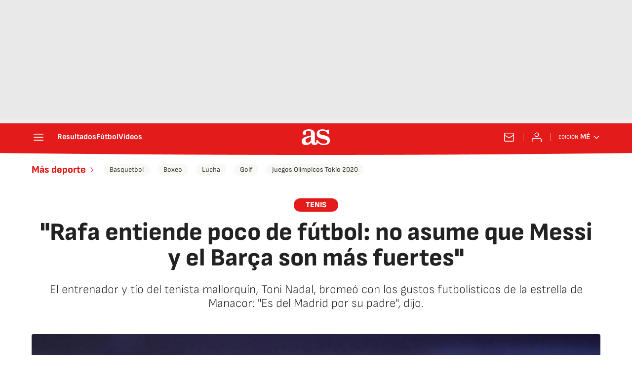

--- FILE ---
content_type: application/javascript
request_url: https://ak-ads-ns.prisasd.com/slot/as_arc/slot.js
body_size: 56373
content:
!function(e,t){if("object"==typeof exports&&"object"==typeof module)module.exports=t();else if("function"==typeof define&&define.amd)define([],t);else{var a=t();for(var n in a)("object"==typeof exports?exports:e)[n]=a[n]}}(self,(()=>(()=>{"use strict";var e={d:(t,a)=>{for(var n in a)e.o(a,n)&&!e.o(t,n)&&Object.defineProperty(t,n,{enumerable:!0,get:a[n]})},o:(e,t)=>Object.prototype.hasOwnProperty.call(e,t),r:e=>{"undefined"!=typeof Symbol&&Symbol.toStringTag&&Object.defineProperty(e,Symbol.toStringTag,{value:"Module"}),Object.defineProperty(e,"__esModule",{value:!0})}},t={};e.r(t),e.d(t,{AdManager:()=>ua});const a={version:"26.02.03_10:52:51_as",CMP:!0,adserver:{gpt:!0},sraSite:!1,remoteConfig:!0,fl:{},headerBidding:{positionOnlyGAM:{all:["btn1","mldb1","mldb5","mcd","mldb2","nstd3","intext","ldb5","nstd11"]},bidFilter:[],prebid:!0,a9:!0,positionAllowed:"mpu,ldb,sticky,msticky,mldb,sky",a9Config:{pubID:"3226",adServer:"googletag",videoAdServer:"DFP",bidTimeout:2e3,gdpr:{cmpTimeout:700},deals:!0},prebidConfig:{config:{realTimeData:{dataProviders:[{name:"timeout",params:{rules:{includesVideo:{true:200,false:50},numAdUnits:{"1-5":100,"6-10":200,"11-15":300},deviceType:{2:50,4:100,5:200},connectionSpeed:{slow:200,medium:100,fast:50,unknown:10}}}}]},enableTIDs:!0,userSync:{filterSettings:{iframe:{bidders:"*",filter:"include"}},syncsPerBidder:3,syncDelay:8e3},cache:{url:"https://prebid.adnxs.com/pbc/v1/cache"},rubicon:{singleRequest:!0},bidderTimeout:2e3,priceGranularity:"dense",useBidCache:!0,bidCacheFilterFunction:"(bid) => bid.mediaType !== 'video'",consentManagement:{cmpApi:"iab",timeout:3600},targetingControls:{alwaysIncludeDeals:!0},enableSendAllBids:!1},bidderConfig:{rubicon:{sendStandardTargeting:!0,adserverTargeting:[{key:"hb_vast",val:"(bidResponse) => bidResponse.impression_id"}]},standard:{storageAllowed:!0}},bidderMappingTier1:{appnexus:1,nexx360:1,richaudience:1,seedtag:1,taboola:1},bidderMappingTier2:{criteo:1,optidigital:3,xandr:5,ttd:3,ix:5,onetag:5,adsocyxandr:5,pubmatic:5,makingscience:6,amx:1,smartadserver:10,equativ:10},bidderMappingTierBenchmark:{ttd:1,criteo:1,ix:1,onetag:1,pubmatic:1,amx:1,smartadserver:1,makingscience:1,adsocyxandr:1,equativ:1,optidigital:1,xandr:1},biddersSyncAllowed:["xandr","optidigital","taboola","nexx360","seedtag","ttd","appnexus","makingscience","criteo","ix","onetag","richaudience","pubmatic","smartadserver","equativ","amx","optidigital"],bidders:{optidigital:["as"],equativ:["as"],smartadserver:["as"],amx:["as"],xandr:["as"],pubmatic:["as"],taboola:["as"],nexx360:["as"],seedtag:["as"],ttd:["as"],adsocyxandr:["as"],makingscience:["as"],appnexus:["as"],richaudience:["as"],ix:["as"],onetag:["as"],criteo:["as"]},biddersPosEx:{equativ:[],optidigital:[],smartadserver:[],amx:[],xandr:[],taboola:[],nexx360:[],seedtag:["sticky","sticky1","sticky2","msticky","msticky1","msticky2"],ttd:[],makingscience:[],adsocyxandr:[],pubmatic:[],appnexus:[],ix:[],onetag:[],criteo:[],richaudience:[]},biddersPosInc:{optidigital:[],amx:[],equativ:[],smartadserver:[],xandr:[],pubmatic:[],taboola:[],nexx360:[],seedtag:[],ttd:[],makingscience:[],adsocyxandr:["mpu1"],appnexus:[],ix:[],onetag:[],criteo:[],richaudience:[]},adunitExclusion:["as_web/branded-content/republica-futbol","as_mob/branded-content/republica-futbol"],biddersVideo:{seedtag:["as"],ttd:["as"],pubmatic:["as"],ix:["as"],appnexus:["as"],richaudience:["as"]}}},lazyLoad:{sites:["meristation","as_web","as_mob","as_nba_web","as_nba_mob"],exclusion:["reportajes"],positionAlwaysLoad:{DEFAULT:{default:{smartphone:["mldb1","mpu1","msticky","minter","interweb","intext","mcd","nstd11","nstd3","nstd5"],desktop:["ldb1","mpu1","sky1","sky2","sticky","intext","mcd","nstd11","nstd3","nstd5"],tablet:["mldb1","ldb1","mpu1","sticky","msticky","intext","mcd","nstd11","nstd3","nstd5"]},portada:{smartphone:[],desktop:[],tablet:[]},adunit:{"as_mob/portada":{smartphone:["mldb6"],desktop:["mldb6","ldb6"],tablet:["mldb6","ldb6"]},"as_web/portada":{smartphone:["mldb6"],desktop:["mldb6","ldb6"],tablet:["mldb6","ldb6"]},"as_mob/colombia/portada":{smartphone:["mldb6"],desktop:["mldb6","ldb6"],tablet:["mldb6","ldb6"]},"as_web/colombia/portada":{smartphone:["mldb6"],desktop:["mldb6","ldb6"],tablet:["mldb6","ldb6"]}}},ES:{default:{smartphone:["mldb1","mpu1","msticky","minter","interweb","intext","mcd","nstd11","nstd3","nstd5"],desktop:["ldb1","mpu1","sky1","sky2","sticky","msticky","intext","mcd","nstd11","nstd3","nstd5"],tablet:["mldb1","ldb1","mpu1","sticky","intext","mcd","nstd11","nstd3","nstd5"]},portada:{smartphone:["mpu2","mldb5"],desktop:["mpu2","ldb5"],tablet:["mpu2","ldb5","mldb5"]},noticia:{smartphone:[],desktop:[],tablet:[]},adunit:{"meristation_web/portada":{smartphone:[],desktop:["ldb2","ldb3","ldb4"],tablet:[]},"as_mob/portada":{smartphone:["mldb6"],desktop:["mldb6","ldb6"],tablet:["mldb6","ldb6"]},"as_web/portada":{smartphone:["mldb6"],desktop:["mldb6","ldb6"],tablet:["mldb6","ldb6"]},"as_mob/colombia/portada":{smartphone:["mldb6"],desktop:["mldb6","ldb6"],tablet:["mldb6","ldb6"]},"as_web/colombia/portada":{smartphone:["mldb6"],desktop:["mldb6","ldb6"],tablet:["mldb6","ldb6"]}}}},preAdLoad:["400px 0px 350px 0px","200px 0px 200px 0px"]},sticky:{singleAdunit:[],mobileSite:["as_","as_ejerciciosencasa","meristation_"],desktopSiteSpain:["as_","meristation_"],exclusionAdunit:["/fotogaleria","/album","/mitemporada"],subscriberBlock:!1},anchor:["as"]},n={mpuMldbSmall:[[300,250],[320,100],[300,100],[320,50]],mpuSmall:[[300,250]],mpuBig:[[300,250],[300,600]],mpuBigPD:[[300,250],[300,600],[300,251],[300,601]],mpuOnlyBig:[[300,600]],ldbSmall:[[728,90],[970,90],[970,90],[980,90]],ldbTablet:[[728,90],[468,90],[320,100],[320,50]],ldbTabletPD:[[728,90],[728,92],[468,90],[320,100],[320,50]],ldbShort:[[468,60],[644,60]],ldbBig:[[728,90],[970,250],[970,90],[980,180],[980,220],[980,250],[980,251],[980,90]],ldbBigWidget:[[728,90],[970,90],[980,90]],ldbBigWidgetApuestas:[[644,110]],ldbBigWidgetNew:[[564,100]],ldbExtraBig:[[728,90],[970,250],[970,90],[970,90],[980,180],[980,250],[980,251],[980,220],[980,90],[1200,250],[1200,251],[1200,90]],mldbBig:[[320,50],[320,100]],mldbSmall:[[320,50]],sky1Wallpaper:[[421,900],[411,900],[120,600],[160,600]],sky2Wallpaper:[[422,900],[412,900],[120,600],[160,600]],sky1WallpaperOpen:[[421,900],[411,900],[120,600],[160,600],[300,600]],sky2WallpaperOpen:[[422,900],[412,900],[120,600],[160,600],[300,600]],sky1MediumWallpaper:[[421,900],[161,600],[120,600],[160,600]],sky2MediumWallpaper:[[422,900],[162,600],[120,600],[160,600]],sky1WallpaperNotOpen:[[421,900],[411,900]],sky2WallpaperNotOpen:[[422,900],[412,900]],sky1MediumWallpaperNotOpen:[[421,900],[161,600]],sky2MediumWallpaperNotOpen:[[422,900],[162,600]],sky1SmallWallpaperNotOpen:[[421,900],[121,600]],sky2SmallWallpaperNotOpen:[[422,900],[122,600]],sky1:[[120,600],[160,600],[421,900],[411,900]],sky2:[[120,600],[160,600],[422,900],[412,900]],sky1Medium:[[120,600],[160,600],[161,600]],sky2Medium:[[120,600],[160,600],[162,600]],sky1Small:[[120,600],[160,600],[121,600]],sky2Small:[[120,600],[160,600],[121,600]],sky1Open:[[120,600],[160,600]],sky2Open:[[120,600],[160,600]],topVideo:[[300,50],[320,50],[300,100],[320,100]],nstd:[[300,100]],btn1:[[320,50],[320,100]],stickyMobile:[[300,50],[320,50],[320,100]],stickyDesktop:[[728,90],[728,91],[970,90],[980,90]],stickyExtraLargeDesktop:[[728,90],[970,90],[980,90],[1200,90]],intext:[[1,1]]},o="CSSOETx2X5Osiz8sfvWVkv0flS1i6g",i="ES",d={ADEX_EXCLUSION_VALUE:"ex_adex",CHANNEL_KEY:"channel",CLICK_USER:"clickuser",CLOUDID_KEY:"CloudID",CONSENT_VALUE:"consent",COOKIE_ARC_COUNTRY_NAME:"arc-geo",COOKIE_COUNTRY_NAME:"pbsCountry",COOKIE_COUNTRY_VALUE:"ES",COOKIE_COUNTRY_VALUE_US:"US",COUNTRY_INTER:["US","LATAM","MX"],COUNTRY_KEY:"country",DEAL_GM_PUBMATIC_KEY:"GM_deal_pubmatic",DEBBUG_ON:"pbs_debug",DETAILS_VIDEO_BID_RESPONSE:"READY",DEVICE_ALL:"all",DEVICE_DESKTOP:"desktop",DEVICE_MOBILE:"mobile",DEVICE_SMARTPHONE:"smartphone",DEVICE_TABLET:"tablet",DVP_SPOS:"dvp_spos",ERROR_JSON:"Error parsing JSON",EVENT_VIDEO_BID_RESPONSE:"AD_VIDEO_BID_RESPONSE",GOOGLE_AD_NETWORK_ID:"7811748",GOOGLE_GPT_DISPLAY:"Display slot",GOOGLE_GPT_IMPRESSION_VIEWABLE:"impressionViewable",GOOGLE_GPT_SET_PAGE_TARGETING:"Page set targeting: ",GOOGLE_GPT_SET_PPID:"PPID set targeting: ",GOOGLE_GPT_SET_TARGETING:"Slot set targeting: ",GOOGLE_GPT_SLOT_ON_LOAD:"slotOnload",GOOGLE_GPT_SLOT_RENDER_AD:"Render request",GOOGLE_GPT_SLOT_RENDER_ENDER:"slotRenderEnded",GOOGLE_GPT_VIEW:"Impression viewable",HB_EXCLUSION_VALUE:"ex_hb",INJECT_AD_ELEMENTS:["P","LI","DIV","STYLE","SECTION","A","ARTICLE","FIGURE","H3"],LOCAL_STORAGE_PAIR_NAME:"pair_id_657357",LOGGER_ADD_ADSLOTS:"Create header bidding adSlots",LOGGER_AMAZON_ACTIVATED:"Activated",LOGGER_AMAZON_CALLBACK:"Callback",LOGGER_AMAZON_NOT_ACTIVATED:"Not activated",LOGGER_AMAZON_NOT_BID:"Bid object not found",LOGGER_ANCHOR_ANCHOR_PLAY:"Anchor is playing",LOGGER_ANCHOR_BENCHMARK:"Benchmark",LOGGER_ANCHOR_BENCHMARK_GLOBAL:"Benchmark global",LOGGER_ANCHOR_IFRAME:"Create iframe",LOGGER_ANCHOR_OTHER_LINE_ITEM:"Load other line item",LOGGER_ANCHOR_PAGE_KO:"Page not allowed",LOGGER_ANCHOR_PAGE_OK:"Page allowed",LOGGER_ANCHOR_PAGE_OK_TEST:"Page allowed benchmark",LOGGER_BUILD_AD_SLOT_FOR_HB:"Create bidObject for hb",LOGGER_BUILD_AD_SLOT_HB_DESACTIVATED:"Request ad slot on demand, hb desactivated",LOGGER_BUILD_AD_SLOT_ON_DEMAND:"Build ad slot with hb callback",LOGGER_BUILD_AD_SLOT_ON_DEMAND_NO_HB:"Request ad slot on demand, hb activated",LOGGER_CMP_EVENT_CONSENT:"Consent string get from event",LOGGER_CMP_NOT_NEEDED:"NOT GDPR",LOGGER_CMP_PUSH_CONSENT:"Consent string get from push",LOGGER_DOM_READY:"Get Dom ready event",LOGGER_GPT_ADD_SLOT:"Calling adSlots()",LOGGER_GPT_COFING:"Pubads configuration",LOGGER_HB_CALLBACK:"Callback",LOGGER_HB_CALL_REFRESH:"Calling to refresh slots",LOGGER_HB_INIT:"Initialize HeaderBidding",LOGGER_JS_EXTRA:"Extra configuration",LOGGER_JS_LL:"LazyLoading activated",LOGGER_JS_REFRESH:"Refresh on demand",LOGGER_JS_REFRESH_SITE:"Refresh",LOGGER_JS_REFRESH_SITE_NOT_HB:"Refresh adSlot wihout hb",LOGGER_JS_REQUEST_JS:"Request external javascript once get user consent",LOGGER_JS_STICKY:"StickyAd activated",LOGGER_JS_USER:"Get user type",LOGGER_PAGE_CALL:"Call create request on demand",LOGGER_PAGE_CALL_LL:"Create adSlot on demand with lazyLoading",LOGGER_PAGE_REFRESH_FIRST_TIME:"Refresh first time",LOGGER_PAGE_REFRESH_NOT_FIRST_TIME:"Refresh not first time",LOGGER_PAGE_REGISTER_AD:"Call register ad collection",LOGGER_PAGE_SET_ADS:"Call setAds()",LOGGER_FLOOR_PRICE:"Floor price for:",LOGGER_PAGE_VIDEO_CALL:"Calling for bidRequest",LOGGER_PAGE_VIDEO_EVENT_NAME:"controller_type",LOGGER_PAGE_VIDEO_GET_EVENT:"Getting event from video player",LOGGER_PERFORMANCE_FIRST_REQUEST_GPT_LOAD:"The first ad request from GPT load",LOGGER_PERFORMANCE_FIRST_REQUEST_LIBRARY_LOAD:"The first ad request from library load",LOGGER_PERFORMANCE_FIRST_REQUEST_PAGE_LOAD:"The first ad request from page load",LOGGER_PERFORMANCE_MARK_GPT:["gpt_start","gpt_end"],LOGGER_PERFORMANCE_MARK_LIBRARY:["js_start","js_end"],LOGGER_POSITION_DEMAND_TYPE:"Configuration position only GAM demand",LOGGER_PREBID_ACTIVATED:"Activated",LOGGER_PREBID_CALLBACK:"Callback",LOGGER_PREBID_NOT_ACTIVATED:"Not activated",LOGGER_PREBID_NOT_BID:"Bid object not found",LOGGER_PRISA_MEDIA:"PRISA MEDIA ",LOGGER_REFRESH_INIT:"Activated ad refresh",LOGGER_SET_ADSLOT:"Create adSlot initial load",LOGGER_TYPE_AMAZON:"AMAZON",LOGGER_TYPE_ANCHOR:"ANCHOR",LOGGER_TYPE_CMP:"CMP",LOGGER_TYPE_GPT:"GOOGLE_TAG_MANAGER",LOGGER_TYPE_HB:"HEADER_BIDDING",LOGGER_TYPE_JS:"JS",LOGGER_TYPE_MARK:"PERFORMANCE_MARK",LOGGER_TYPE_PAGE:"PAGE",LOGGER_TYPE_PREBID:"PREBID",LOGGER_TYPE_REFRESH:"REFRESH",LOGGER_OBSERVER_INIT:"Init observer for: ",LOGGER_OBSERVER_UNOBSERVE:"Call unobserver and remove for: ",LOGGER_OBSERVER_SECOND_CHANCE:"Second chance for: ",LOGGER_REFRESH_ON_FOCUS:"🟢 Window on focus",LOGGER_REFRESH_NOT_FOCUS:"🔴 Window out of focus",LOGGER_REFRESH_FOCUS_OK:"🟢 Focus ok ",LOGGER_OBSERVER_INTO:"🟢 Element into intersection: ",LOGGER_OBSERVER_OUT:"🔴 Element out of intersection: ",LOGGER_OBSERVER_IS_COUNTING:"Is counting for:  ",LOGGER_OBSERVER_TIMER:"Set timer for: ",NO_CONSENT_VALUE:"no_consent",OPEN_EXCLUSION_KEY:"exclusion",OPEN_EXCLUSION_VALUE:"open",PAGE_INFO_LENGTH_KEY:"articleLength",PAGE_INFO_PAYWALL:"contentAccess",PAGE_INFO_TYPOLOGY_KEY:"pageTypology",PAGE_INFO_VIDEO_CONTENT:"hasVideo",PAGE_TEST_TARGET:"testTarget",PBSKEY_KEY:"pbskey",FLOOR_PRICE_KEY:"fl",POS_KEY:"pos",R_POS_KEY:"r",SCREEN_WIDTH_KEY:"sw",SECKEY_KEY:"seckey",TESTKEY_KEY:"testkey",REFRESH_AD_KEY:"refreshAd",TEST_URL_ADUNIT:"PBSadunit",TEST_URL_KEY:"PBSkeys",TIMEZONE_CL:["America/Santiago","America/Punta_Arenas","Pacific/Easter"],TIMEZONE_CO:["America/Bogota"],TIMEZONE_EU10:["Europe/Amsterdam","Europe/Andorra","Europe/Berlin","Europe/Brussels","Europe/Dublin","Europe/Gibraltar","Europe/Lisbon","Europe/London","Europe/Luxembourg","Europe/Paris","Europe/Rome","Europe/Prague","Europe/Warsaw","Europe/Zurich"],TIMEZONE_LATAM:["America/Araguaina","America/Argentina/Buenos_Aires","America/Argentina/Catamarca","America/Argentina/Cordoba","America/Argentina/Salta","America/Argentina/Jujuy","America/Argentina/La_Rioja","America/Argentina/Mendoza","America/Argentina/Rio_Gallegos","America/Argentina/San_Juan","America/Argentina/Tucuman","America/Argentina/San_Luis","America/Argentina/Ushuaia","America/Asuncion","America/Bahia","America/Belem","America/Boa_Vista","America/Campo_Grande","America/Caracas","America/Cayenne","America/Cuiaba","America/Fortaleza","America/Guayaquil","America/Guyana","America/La_Paz","America/Lima","America/Maceio","America/Manaus","America/Montevideo","America/Bogota","America/Noronha","America/Paramaribo","America/Porto_Velho","America/Rio_Branco","America/Sao_Paulo","Atlantic/Stanley","Chile/Continental","Pacific/Galapagos","America/Barbados","America/Recife","America/Eirunepe","America/Nassau","America/Belize","America/Costa_Rica","America/Santo_Domingo","America/Guatemala","America/Tegucigalpa","America/Port-au-Prince","America/Jamaica","America/Martinique","America/Managua","America/Panama","America/Miquelon","America/El_Salvador","America/Paramaribo","America/Port_of_Spain"],TIMEZONE_MX:["America/Bahia_Banderas","America/Cancun","America/Chihuahua","America/Hermosillo","America/Mazatlan","America/Merida","America/Mexico_City","America/Monterrey","America/Tijuana","America/Ojinaga","America/Ciudad_Juarez","America/Matamoros"],TIMEZONE_SP:["Atlantic/Canary","Europe/Madrid","Africa/Ceuta"],TIMEZONE_US:["America/Anchorage","America/Chicago","America/Denver","America/Indianapolis","America/Los_Angeles","America/New_York","America/Phoenix","America/Puerto_Rico","America/Virgin","Pacific/Honolulu","America/Detroit","America/Kentucky/Louisville","America/Kentucky/Monticello","America/Indiana/Vincennes","America/Indiana/Winamac","America/Indiana/Marengo","America/Indiana/Petersburg","America/Indiana/Vevay","America/Indiana/Tell_City","America/Indiana/Knox","America/Menominee","America/Boise","America/North_Dakota/Center","America/North_Dakota/New_Salem","America/North_Dakota/Beulah","America/Juneau","America/Sitka","America/Metlakatla","America/Yakutat","America/Nome","America/Adak","Pacific/Midway","Pacific/Wake"],USER_ANONYMOUS_VALUE:"anonimo",USER_REGISTER_VALUE:"registrado",USER_SUSCRIBER_VALUE:"suscriptor",USUARIO_KEY:"usuario",U_POS_KEY:"u_pos",POS_PAGE_TYPE_KEY:"pos_page_type",VARIATION_KEY:"variation",TEST_TARGET_KEY:"testTarget",VARIATION_VALUE_V1:"v1",VARIATION_VALUE_V2:"v2",VARIATION_VALUE_V3:"v3",VARIATION_VALUE_V4:"v4",VARIATION_VALUE_V5:"v5",VARIATION_VALUE_V6:"v6",VARIATION_VALUE_V7:"v7",TEST_TARGET_VALUE_ON:"on",TEST_TARGET_VALUE_OFF:"off",TEST_TARGET_VALUE_CONTROL:"control",VIDEO_TOP_KEY_URL:"pbsvideo",PRUEBAS_KEY_URL:"pruebas",VIDEO_TOP_VALUE:"video_top",VIDEO_TOP_VALUE_A:"video_top_a",VIDEO_TOP_VALUE_URL:"top",PATH_TO_FLOOR_PRICE_DESKTOP_JSON:"https://ak-ads-ns.prisasd.com/slot/control/fl/desktop.json",PATH_TO_FLOOR_PRICE_MOBILE_JSON:"https://ak-ads-ns.prisasd.com/slot/control/fl/mobile.json"},s={amazon:"https://c.amazon-adsystem.com/aax2/apstag.js",gpt:"https://securepubads.g.doubleclick.net/tag/js/gpt.js",prebidOrg:"https://ak-ads-ns.prisasd.com/prebid/10_19_0/prebid.js",sdkProxy:"https://imasdk.googleapis.com/js/sdkloader/gpt_proxy.js"};async function r(e,t){const a=await fetch(e);if(!a.ok)throw new Error(`HTTP error! status: ${a.status}`);t(await a.json())}function c(e,t){const a=document.createElement("script");a.type="text/javascript",a.async=!0,t&&(a.readyState?a.onreadystatechange=function(){"loaded"!==a.readyState&&"complete"!==a.readyState||(a.onreadystatechange=null,t())}:a.onload=function(){t()}),a.src=e;let n=document.getElementsByTagName("head");if(n=n.length?n:document.getElementsByTagName("body"),n.length){const e=n[0];e.insertBefore(a,e.firstChild)}}function l(e){if(e){const t=document.location.search.substring(1).split("&");for(let a=0;a<t.length;a++){const n=t[a].split("=");if(n[0]===e)return n[1]}}return!1}function p(e,t,a,n,o){const i=[200,400,600,800],d=(i,d)=>{i.forEach((i=>{var s;i.isIntersecting&&(d.disconnect(),function(e,t,a,n,o){PBS.fn.requestAd([{d:e.d,p:e.p.toLowerCase(),s:e.s}],t,a,n,o)}(e,t,a,n,o),s=e.d,PBS.modules.lazyLoad.positionLazyLoadLoaded[s]=!0)}))},s={root:null,rootMargin:PBS.env.isMobile?3*i[3]+"px":`${i[3]}px`,threshold:0},r=document.getElementById(e.d);if(null!==r){new IntersectionObserver(d,s).observe(r)}}function _(){const e=Intl.DateTimeFormat().resolvedOptions().timeZone;if(!e)return"N/A";const t={US:d.TIMEZONE_US,MX:d.TIMEZONE_MX,CL:d.TIMEZONE_CL,LATAM:d.TIMEZONE_LATAM,ES:d.TIMEZONE_SP};for(const[a,n]of Object.entries(t))if(n.includes(e))return a;return"N/A"}function m(){const e=Intl.DateTimeFormat().resolvedOptions().timeZone;return e||"N/A"}function u(e,t=""){if("function"==typeof CustomEvent){const a=new CustomEvent(e,{detail:t});window.document.dispatchEvent(a)}}const g=()=>{const e=navigator.userAgent,t=(e=>{const t=e.match(/Android\s([0-9.]*)/);if(t)return parseFloat(t[1]);const a=e.match(/OS\s([0-9_]*)\slike\sMac\sOS\sX/);return a?parseFloat(a[1].replace("_",".")):null})(e);return/Android/i.test(e)?y(t,"android"):/iPhone|iPad|iPod/i.test(e)?y(t,"ios"):10},y=(e,t)=>{const a={android:[{version:14,score:10},{version:13,score:9},{version:12,score:8},{version:11,score:7},{version:10,score:6},{version:9,score:5},{version:8,score:4},{version:7,score:3},{version:6,score:2},{version:5,score:1}],ios:[{version:17,score:10},{version:16,score:9},{version:15,score:8},{version:14,score:7},{version:13,score:6},{version:12,score:5},{version:11,score:4},{version:10,score:3},{version:9,score:2},{version:8,score:1}]};for(const{version:n,score:o}of a[t])if(e>=n)return o;return 1};function f(){const e=!/Android|iPhone|iPad|iPod/i.test(navigator.userAgent),t=/iPhone/i.test(navigator.userAgent),a=e?0:g(),n=(()=>{const e=navigator.deviceMemory||2,t=[{threshold:8,score:10},{threshold:6,score:8},{threshold:4,score:6},{threshold:2,score:4},{threshold:0,score:2}];for(const{threshold:a,score:n}of t)if(e>=a)return n})(),o=(()=>{const e=navigator.hardwareConcurrency||2,t=[{threshold:8,score:10},{threshold:6,score:8},{threshold:4,score:6},{threshold:2,score:4},{threshold:0,score:2}];for(const{threshold:a,score:n}of t)if(e>=a)return n})(),i=navigator.connection&&navigator.connection.downlink?(d=navigator.connection.downlink)<0?0:d<=4?5/4*d:d<=10?5/6*(d-4)+5:10:5;var d;const s=e?{os:0,memory:.15,processor:.2,connection:.3}:{os:.35,memory:.15,processor:.2,connection:.3};if(e){const e=.35/3;s.memory+=e,s.processor+=e,s.connection+=e}if(t){const e=s.connection/3;s.os+=e,s.memory+=e,s.processor+=e,s.connection=0}return(a*s.os+n*s.memory+o*s.processor+i*s.connection).toFixed(0)}const b={DIVID:"gtp_diarioas_19753",HOMEPAGE_ADUNIT:"/portada",HEADER_ELEMENTS:[".ad-ldb-1","header.mh","header.scr-hdr","aside.ad-wr.ad-wr--ldb1","aside.tpc-wr","nav.hdr__nav","header.ver-hdr"],HEADER_ELEMENTS_OBSERVER:["header.mh > .sh",".ver-hdr > .sec-nav",".scr-hdr > .sec-nav",".header-seccion","#hds",".tpc-wr",".sec-hdr","#enjuego_body",".headerAs",".scr-hdr","body > .mha-wr"],POS_SKY1:"SKY1",POS_SKY2:"SKY2",SWITCH_VERSION_VALUE:"switch",ENV_WEB:"_web/",ENV_MOB:"_mob/",ADUNIT:"as",AD_ANCHOR_PLACE:".ad--mldb1 > .ad__cnt",CUSTOM_EVENT_NAME_ANCHOR:"adEventAnchor",CUSTOM_EVENT_VALUE_ANCHOR:[!1,!0],ALLOWED_SITE_TO_INIT_AD_LOAD:["reportajes","diarioas.arcpublishing.com","as.com","results/olympic-games","diarioas-diarioas-sandbox.cdn.arcpublishing.com","localhost","arcpublishing","diarioas-apuesta"],PATH_TO_CONTROL_JSON:"https://ak-ads-ns.prisasd.com/slot/control/hb/control.json",PATH_TO_LAZYLOAD_JSON:"https://ak-ads-ns.prisasd.com/slot/as_arc/data/lazyload.json"};function h(){const{ancho:e}=w();return v()?e>=768?d.DEVICE_TABLET:d.DEVICE_SMARTPHONE:!v()&&e<1024?d.DEVICE_TABLET:d.DEVICE_DESKTOP}const E=(e=>{const t=(()=>{let t=document.domain,a="";const n=t.split("."),o=`_gd${(new Date).getTime()}`;let i=0;for(;i<n.length-1&&-1===document.cookie.indexOf(`${o}=${o}`);)t=n.slice(-1-++i).join("."),document.cookie=`${o}=${o};domain=${t};`;document.cookie=`${o}=;expires=Thu, 01 Jan 1970 00:00:01 GMT;domain=${t};`;const d=n.indexOf(t.split(".")[0]);d>=1&&"www"!==n[d-1]&&(a=`${t.split(".")[0]}_${n[d-1]}`);const s=(()=>{const a=document.location.href.toLowerCase();if(!e[t.split(".")[0]])return"";for(const n of e[t.split(".")[0]])if(a.includes(`/${n}.html`)||a.includes(`/${n}/`)||a.includes(`.com/${n}`))return`${t.split(".")[0]}_${n}`})();return{pageDomain:t,domain:t.split(".")[0],subdomain:a,special:s}})();return t.where=t.special||t.subdomain||t.domain,t})({elpais:["smoda","smartlife","icon","babelia","planeta_futuro","territorio_pyme","ciencia","economia","icon_design","design","eps","juegos","tecnologia","elviajero"],as:["resultados","tikitakas","betech","epik","nba","meristation","autos"]});function v(){return/Android|BlackBerry|iPhone|iPad|iPod|Opera Mini|IEMobile/i.test(navigator.userAgent)||"MacIntel"===navigator.platform&&navigator.maxTouchPoints>1}function w(){return{ancho:window.innerWidth||document.documentElement.clientWidth||document.body.clientWidth,alto:window.innerHeight||document.documentElement.clientHeight||document.body.clientHeight}}function A(e){const{settings:t,env:a,pageInfo:n}=e;"true"===l("disablePrebid")&&(t.headerBidding.prebid=!1),"true"===l("disableTAM")&&(t.headerBidding.a9=!1),("true"===l("disableCMP")||document.location.host.includes("los40.us"))&&(t.CMP=!1),function({timeZone:e,countryByTimeZone:t}){const{TIMEZONE_EU10:a}=d,n=a.includes(e)||["ES"].includes(t),o=["MX"].includes(t);return!0!==["US"].includes(t)&&!0!==o&&!1===n}(a,t.headerBidding.bidFilter)&&(t.headerBidding.prebid=!1,t.headerBidding.a9=!1)}function S(e,t,a){e.forEach(((e,n)=>{const o=e,i=document.createElement("div");t[`sky${n+1}`]=o,i.id=`${a}-SKY${n+1}`,i.className=`sky${n+1}-ad`,document.body.appendChild(i)}))}function k(e){const t=document.createElement("style"),a=document.getElementById(o);if(t.innerHTML=e,a)a.appendChild(t);else{const e=document.createElement("div");e.id=o,e.style.cssText="width: 0; height: 0; overflow: hidden;",e.appendChild(t),window.document.body.appendChild(e)}}const P={HREF:document.location.href,url_OR:e=>e.some((e=>P.HREF.includes(e))),url_AND:e=>e.every((e=>P.HREF.includes(e))),selector:e=>document.querySelectorAll(e).length>0,adunit:(e,t)=>e.some((e=>t.includes(e))),adunit_CONTAIN:(e,t)=>t.includes(e),fn:(e,t)=>e(t)};function O(e,t){t.forEach((t=>{e.push(t)}))}function T(e){return e.map((e=>{const[t,a,n,o=!1]=e;return{sel:t,type:a,conf:n.map((e=>{const[t,a,n,o,i]=e;return{position:t,insert:a,adSlotname:n,container:o.map((e=>{const{element:t,att:a}=e;return{element:t,att:a}})),sizes:i}})),cls:o}}))}function L(e,t){if(void 0===t||t===d.DEVICE_ALL||e&&t===d.DEVICE_MOBILE||!e&&t===d.DEVICE_DESKTOP)return!0}function R(){const e="modal_video_container",t={attributes:!0,childList:!0,subtree:!1};let a=!1,n=!1;const o=(e,t)=>{for(const n of e)"attributes"===n.type&&"class"===n.attributeName&&(a||(a=!0,x({}),console.log("%c Prisa_Brand_Solutions ","color: #fff; background-color: #03579e; border-radius: 4px; ","--\x3e ReelsAd Ads Load:")),t.disconnect())};new MutationObserver(((a,i)=>{for(const d of a)if(d&&document.getElementById(e)&&!n){i.disconnect(),n=!0;try{const a=new MutationObserver(o);console.log("%c Prisa_Brand_Solutions ","color: #fff; background-color: #03579e; border-radius: 4px; ","--\x3e ReelsAd widget found:",document.querySelectorAll(".vreels")[0]),a.observe(document.getElementById(e),t)}catch(e){console.log("error selector")}return}})).observe(document.querySelectorAll("body")[0],t)}function x({target:e=".tiktok-ad:empty"}){k(".tiktok-ad iframe {position:relative !important;}");const t=document.querySelectorAll(e);0!==t.length?t.forEach(((e,t)=>{const a=`mpu${t+1}`,n=document.createElement("div");n.id=`${PBS.pageSetup.divid}_${Math.floor(1e4*Math.random())}-${a}`,e.appendChild(n),PBS.fn.requestAd([{d:n.id,p:a,s:[[300,600],[300,250]]}],["reels"],PBS.pageSetup.adunit,!1,!1)})):console.log("%c Prisa_Brand_Solutions ","color: #fff; background-color: #03579e; border-radius: 4px; ","--\x3e ReelsAd:","target not found")}function B(e,t){const[a,o,i,d]=function(e,t){const a=v()?`${e}-MSTICKY`:`${e}-STICKY`,n=document.createElement("div"),o="sticky-pbs",i="container_pbs",d="s-btn-pbs",s={first:"s-pbs-first",second:"s-pbs-second",third:"s-pbs-third"};n.id=o,n.className="s-s-pbs",n.innerHTML=`<style>@keyframes fade-sticky {  from {opacity: 0;}  to {opacity: 1;} } @keyframes fade-btn {  from {opacity: 0;}  to {opacity: 1;} } #tbl-explore-more-container {z-index:5000} .s-h-pbs{-webkit-transform:translate(0px, 160%);-moz-transform:translate(0px, 160%);-o-transform:translate(0px, 160%);-ms-transform:translate(0px, 160%);transform:translate(0px, 160%)}.s-s-pbs{-webkit-transform:translate(0px, 0%);-moz-transform:translate(0px, 0%);-o-transform:translate(0px, 0%);-ms-transform:translate(0px, 0%);transform:translate(0px, 0%)}.s-d-pbs{-webkit-transform:translate(0px, 50%);-moz-transform:translate(0px, 50%);-o-transform:translate(0px, 50%);-ms-transform:translate(0px, 50%);transform:translate(0px, 50%)} #${o} {display: none;opacity: 0; animation: fade-sticky  0s ease-in-out 1s forwards} .show_container {display: block !important} #${o}{position:fixed;bottom:0;z-index:4980;width:100%;height:100px;-webkit-box-shadow:0 0 5px 2px rgba(0, 0, 0, 0.21);-moz-box-shadow:0 0 5px 2px rgba(0, 0, 0, 0.21);box-shadow:0 0 5px 2px rgba(0, 0, 0, 0.21)}#${i}{position:relative;height:100px;width:100%;display:flex;flex-direction:column;scroll-snap-type:y mandatory;scroll-behavior:smooth;overflow-y:hidden;-webkit-overflow-scrolling:touch;z-index:20;background-color:#fff}#${i} > div{height:100px;width:100%;flex-shrink:0;display:flex;justify-content:center;align-items:center;scroll-snap-align:start;position:relative;margin:10px 0;box-sizing:border-box}#${i} > div > p{color:blanchedalmond}#${d}{opacity: 0; animation: fade-btn 1s ease-in-out 3s forwards;background-color:#fff;background-image:none !important;position:absolute;width:28px;height:28px;top:-27px;z-index:10;right:0;-webkit-box-shadow:0 0 5px 2px rgba(0, 0, 0, 0.21);-moz-box-shadow:0 0 5px 2px rgba(0, 0, 0, 0.21);box-shadow:0 0 5px 2px rgba(0, 0, 0, 0.21);border:none;border-radius:12px 0 0 0}#${d}s:after,#${d}:after{content:'';position:absolute;left:50%;top:50%;height:16px;width:2px;background-color:#1d1d1d}#${d}:before{content:'';position:absolute;left:50%;top:50%;height:16px;width:2px;background-color:#1d1d1d}#${d}:before{transform:translate(-50%, -50%) rotate(-45deg)}#${d}:after{transform:translate(-50%, -50%) rotate(45deg)}</style><div id=${i}><div id="${s.first}"><div id=${a}></div></div><div id="${s.second}"></div><div id="${s.third}"></div></div><span></span><button aria-label="Cerrar este anuncio"id=${d}></button>`,-1!==t.indexOf("_web")&&(n.innerHTML+=`<style> #${o} span {opacity: 0; animation: fade-btn 1s ease-in-out 3s forwards;z-index: 100;width:0;height:0;border-top:8px solid transparent;border-right:8px solid #000;border-bottom:8px solid transparent;position:absolute;right:0;top:5px} #${o}{width:990px;left:0;right:0;margin:auto;} #${d} {right:-28px !important;padding:0px !important;top:-1px !important;box-shadow:none !important;background-color:#000 !important;border-radius:0px !important;cursor:pointer;} #${d}:before, #${d}:after {opacity: 0; animation: fade-btn 1s ease-in-out 3s forwards;background-color:#fff !important}</style>`);return document.body.appendChild(n),document.getElementById(d).onclick=function(){n.remove()},[o,a,i,s]}(e,t),s=document.getElementById(a),r={1:"first",2:"second",3:"third"},c=1400,l=2800,p="s-d-pbs",_="s-s-pbs",m="s-h-pbs",u="container_pbs",g={currentPosition:"0",stickyStatus:"showAd",actions:{rotate(e){const t={first:0,second:100,third:200};this.currentPosition!==e&&(document.getElementById(u).scrollTo(0,t[e]),g.currentPosition=e)},showAd(e){e.classList.remove(p),e.classList.remove(m),e.classList.add(_)},hideAd(e){e.classList.remove(p),e.classList.remove(_),e.classList.add(m)},downAd(e){e.classList.remove(_),e.classList.remove(m),e.classList.add(p)},requestSticky(e,t){PBS.fn.requestAd([{d:e.id,p:v()?`msticky${t.toString()}`:`sticky${t.toString()}`,s:v()?n.stickyMobile:n.stickyDesktop}])}},createSticky(e,t,a){const n=this.getStickyBannerNumber(a),o=document.createElement("div");o.id=`${t}-${e[r[n]]}`,document.getElementById(e[r[n]]).appendChild(o),this.actions.requestSticky(o,n)},stickyRequested(e){const t=this.getStickyBannerNumber(e);return!0===PBS.modules.sticky[r[t]].requested||(PBS.modules.sticky[r[t]].requested=!0,!1)},getStickyBannerNumber(e){let t=2;return e<c?t=1:e>l&&(t=3),t},showStickyBanner(e,t){let a=this.getStickyBannerNumber(t),n=!1;if(this.currentPosition===r[a])return!0;if("up"===e)for(;a<=3;){if(!0===PBS.modules.sticky[r[a]].rendered){n=!0;break}a++}else for(;a>0;){if(!0===PBS.modules.sticky[r[a]].rendered){n=!0;break}a--}!0===n&&this.actions.rotate(r[a])},hide(){this.stickyStatus="hideAd",this.actions[this.stickyStatus](s)},down(){this.stickyStatus="downAd",this.actions[this.stickyStatus](s)},show(){this.stickyStatus="showAd",this.actions[this.stickyStatus](s)},getScroll(){const e=window.scrollY>y?"down":"up";null!=document.getElementById(i)&&(window.scrollY<0&&"hideAd"!==g.stickyStatus&&g.hide(),"showAd"!==g.stickyStatus&&0<window.scrollY&&"down"===e&&g.show(),"down"===e?(window.scrollY>c||window.scrollY>l)&&(!1===g.stickyRequested(window.scrollY)?g.createSticky(d,o,window.scrollY):g.showStickyBanner("up",window.scrollY)):(window.scrollY<c||window.scrollY<l)&&(!1===g.stickyRequested(window.scrollY)?g.createSticky(d,o,window.scrollY):g.showStickyBanner("down",window.scrollY))),y=window.scrollY}};let y=window.scrollY;const f=function(e,t){let a=!1;return(...n)=>{a||(e.apply(this,n),a=!0,setTimeout((()=>{a=!1}),t))}}(g.getScroll,50);null!=document.getElementById(i)&&window.addEventListener("scroll",f)}function I({msg:e="",att:t=[],label:a="",type:n="",event:o="log",mark:i={event:!1,msg:"",type:"",measure:[{}]}}){if(!0!==PBSDebug)return!0;const d={table(){this.log(),console.table(t)},group(){console.groupCollapsed(a)},groupEnd(){console.groupEnd()},log(){i.event&&(this[i.event](),""===e)||("table"!==o?console.log(`%c Prisa Media %c ${n} %c ${e} %c ${this.att(t)}`,`${s.log.join(";")}`,`${r[n].join(";")}`,`${s.message.join(";")}`,`${s.variable.join(";")}`):console.log(`%c Prisa Media %c ${n} %c ${e}`,`${s.log.join(";")}`,`${r[n].join(";")}`,`${s.message.join(";")}`))},att:e=>e.join(" : "),newMark(){i.msg.forEach((e=>{performance.mark(e)}))},getMarks(){i.measure.forEach((e=>{const{duration:t,startTime:a}=performance.measure(e.msg,e.process[0],e.process[1]);console.log(`%c Prisa Media %c ${i.type} %c ${e.msg} %c ${this.att([`startTime: ${Math.round(a)}`,`duration: ${Math.round(t)}`])}`,`${s.log.join(";")}`,`${r[i.type].join(";")}`,`${s.message.join(";")}`,`${s.variable.join(";")}`)}))}},s={log:["color: #fff; background-color: #03579e; border-radius: 4px;"],message:["color: #fff;background-color: #535453;"],variable:["font-weight:bold;"]},r={JS:["background-color: #05b508; border-radius: 4px;color: #fff;"],PREBID:["background-color: #c68411; border-radius: 4px;color: #fff;"],AMAZON:["background-color: #2331a0; border-radius: 4px;color: #fff;"],GOOGLE_TAG_MANAGER:["background-color: #7f2693; border-radius: 4px;color: #fff;"],EMPTY:["color:red"],ANCHOR:["color:pink"],PAGE:["background-color: #ef4613; border-radius: 4px; color: #fff;"],CMP:["background-color: #265973; border-radius: 4px; color: #fff;"],HEADER_BIDDING:["background-color: #119e71; border-radius: 4px; color: #fff;"],REFRESH:["background-color: #000; border-radius: 4px; color: #fff;"],PERFORMANCE_MARK:["background-color: #ed5055; border-radius: 4px; color: #fff;"]};"group"===o?d.group(a):"groupEnd"===o?d.groupEnd():d[o]()}function G(e){window.googletag.cmd.push(e)}function D(e){I({msg:d.GOOGLE_GPT_VIEW,type:d.LOGGER_TYPE_GPT,event:"table",att:[{divId:e.slot.getSlotElementId()}]})}function N(e){const{env:{site:{domain:t}}}=PBS,a=e.slot.getTargeting("pos")[0];if(I({msg:d.GOOGLE_GPT_SLOT_RENDER_AD,type:d.LOGGER_TYPE_GPT,event:"table",att:[{pos:a,divId:Y(e.slot)}]}),!0===e.isEmpty&&!0===a.includes("mpu")&&!0===document.getElementById(Y(e.slot)).parentNode.classList.contains("ad__cnt")&&(document.getElementById(Y(e.slot)).parentNode.style.display="none"),!1===e.isEmpty){!0===["sticky","sticky2","sticky3","msticky","msticky2","msticky3"].includes(a)&&function(e){const{slot:t}=e,a=document.getElementById(t.getSlotElementId()).parentNode.id.split("-"),n=a[a.length-1],o=PBS.modules.sticky[n];if(o){o.rendered=!0;const e={first:0,second:100,third:200},t=document.getElementById("container_pbs");t&&t.scrollTo(0,e[n])}const i=document.getElementById("sticky-pbs"),d=document.querySelectorAll('div[id*="sticky-pbs-sra"]');function s(e){e&&-1===e.className.indexOf("show_container")&&(e.className+=" show_container")}s(i),d.length>0&&s(d[0])}(e);const n=e.slot.getSlotElementId();a.includes("mpu")&&document.getElementById(n).classList.add("ad-loaded"),function(e,t,a){const n={as:{setStyles(){if(422===a.size[0]){const e=".subhead.content-subhead > .media-container, #opening-content-video-image {max-width:1000px;margin:auto;} #header, #page {margin:auto !important;width:1040px !important;}",t=document.querySelector(".wr-c");t&&t.getBoundingClientRect().width>1190&&k(".sky1-ad {box-shadow: -200px 0px 0px 0px #fff;}  .sky2-ad {box-shadow: 200px 0px 0px 0px #fff;} .sky1-ad, .sky2-ad {background-color:#fff;z-index:50000000;transform: translate(0px, 0px)} mh--is-fixed"),k(e)}}},los40:{setStyles(){421===a.size[0]&&(window.top.document.body.className+="",k('.sky1-pbs, .sky2-pbs, [id*="-SKY"] {top:0px;z-index:100 !important;}'))}},caracol:{setStyles(){window.top.document.body.className+=" pbsSkin"}},wradio:{setStyles(){-1!==document.location.href.indexOf("wradio.com.co")&&(window.top.document.body.className+=" pbsSkin",k('[id*="-SKY1"] {margin-left: -949px !important;}[id*="-SKY2"] {margin-left: 499px !important; ;}'))}},wdeportes:{setStyles(){window.top.document.body.className+=" pbsSkin"}},elpais:{setStyles(){-1!==document.location.href.indexOf("smoda.elpais.com")&&(window.top.document.body.className+=" anchopubli"),421===a.size[0]&&k("header.z-he {max-width:1200px;margin:auto;} #page #primary {max-width:1180px; margin:auto;overflow:hidden;}")}}};!0===n.hasOwnProperty(t)&&["sky1","sky2"].includes(e)&&void 0!==n[t].setStyles&&n[t].setStyles()}(a,t,e)}else!0===["msticky"].includes(a)&&u("sticky:no-impressions");if("true"===l("evento_sticky_no_impressions")&&(console.log("%c Prisa_Brand_Solutions ","color: #fff; background-color: #03579e; border-radius: 4px; ","--\x3e createCustomEvent:","sticky:no-impressions"),u("sticky:no-impressions")),["sticky","msticky"].includes(a))if(e.isEmpty)C("exclusion",["seedtag_ok"]);else{const{advertiserId:t}=e.slot.getResponseInformation();4571710316!==t&&C("exclusion",["seedtag_ok"])}}function C(e,t){I({type:d.LOGGER_TYPE_GPT,msg:`${d.GOOGLE_GPT_SET_PAGE_TARGETING+e} | ${t}`}),G((()=>{googletag.pubads().setTargeting(e,t)}))}function M(e){let t=[];return G((()=>{t=googletag.pubads().getTargeting(e)})),t}function U(e,t,a){e.setTargeting(t,a)}function $(e,t){return e.getTargeting(t)}function z(e){e.addService(window.googletag.pubads())}function j(e,t,a){return window.googletag.defineSlot(e,t,a)}function q(e,t){return window.googletag.defineOutOfPageSlot(e,t)}function V(e){G((()=>{window.googletag.pubads().refresh(e)}))}function Y(e){return e.getSlotElementId()}function H(e){const t=[3,3,3,2,0,0,1],{userAgent:a}=navigator,n=a.toLowerCase(),o={desktop:2,tablet:3,smartphone:1},[i]=[(new Date).getHours()];t[0]=void 0!==o[e]?o[e]:3;const d={iphone:1,android:2,windows:3};t[1]=void 0!==Object.keys(d).find((e=>n.includes(e)))?d[Object.keys(d).find((e=>n.includes(e)))]:3;const s={chrome:1,firefox:2,safari:3};return t[2]=void 0!==Object.keys(s).find((e=>n.includes(e)))?s[Object.keys(s).find((e=>n.includes(e)))]:3,i>15?t[4]=2:i>7?t[4]=1:i>=0&&(t[4]=3),t}function F({isLazyLoad:e=!1,position:t="",pageTypologyNormalized:a="not-set"}){const{pageInfo:{channel:n}}=PBS,o=e?2:1,i=(()=>{const e={mpu:1,sky:1,ldb:2,nstd:2,sticky:3};for(const a in e)if(t.includes(a))return e[a];return 1})(),d=(()=>{const e={noticia:1,portada:2,directo:3};for(const t in e)if(a.includes(t))return e[t];return 4})();return n[3]=d,n[5]=i,n[6]=o,n.join("-")}const K={siteFloorPriceAdjustment:.2};function W(e){const{settings:{fl:t=!1},env:{typology:{pageTypologyNormalized:a}},modules:{lazyLoad:{positionAlwaysLoad:n}}}=PBS;if(!t)return 0;const o=F({isLazyload:n.includes(e),position:e,pageType:a}),i=K.siteFloorPriceAdjustment||1,d=void 0!==t[o]&&t[o];if(!d)return 0;const s=Number(d)*t.adjust*i;return s>=.35?(Math.floor(20*s)/20).toFixed(2).toString():s.toFixed(2).toString()}const J={digitalDataExist(){if("undefined"!=typeof DTM){const e=this.getPageDetails();if(!1!==e){const{pageTypologyNormalized:t,articleLengthNormalized:a,videoContent:n,contentAccess:o}=e;return{videoContent:n,articleLengthNormalized:a,contentAccess:o,pageTypologyNormalized:t}}}return{hasVideo:"not-set",articleLengthNormalized:"not-set",contentAccess:"not-set",pageTypologyNormalized:"not-set"}},getCloudId:()=>"undefined"!=typeof digitalData&&void 0!==digitalData.user&&void 0!==digitalData.user.experienceCloudID&&"not-set"!==digitalData.user.experienceCloudID&&digitalData.user.experienceCloudID,getPageDetails(){if(DTM.pageDataLayer){const{pageTypology:e,articleLength:t=0,videoContent:a=!1,contentAdType:n,pageType:o}=DTM.pageDataLayer,i=n||"open",d=[8e3,6e3,4e3,2e3,1e3,500,200,100,50];let s="0";for(const e of d)if(t>=e){s=e.toString();break}let r=e||o||"not-set";return"articulo"===r&&(r="noticia"),{pageTypologyNormalized:r,articleLengthNormalized:s,videoContent:a,contentAccess:i}}return!1}};function Z(){const{slm:{cf:{key:{pbskey:e}}},pageSetup:{adunit:t,key:a=!1},user:n,pageInfo:o,env:{countryByTimeZone:i,screenWidth:s,site:{where:r},typology:{videoContent:c="not-set",articleLengthNormalized:p,contentAccess:_,pageTypologyNormalized:m}}}=PBS,u=i,g=d.PBSKEY_KEY;PBSlog({event:"group",label:d.LOGGER_PRISA_MEDIA+d.GOOGLE_GPT_SET_PAGE_TARGETING}),function(e,t){if(t.includes("portada"))return;const{location:a,referrer:n}=document,o=()=>{const e=a.hostname.split(".");return"www"===e[e.length-3]?`www.${e[e.length-2]}.${e[e.length-1]}`:`${e[e.length-2]}.${e[e.length-1]}`},i=n.split("?");i[0]===`${a.protocol}//${o()}/`?e.push("pbs0"):""===i[0]?e.push("pbs1"):i[0].includes(o())||e.push("pbs2")}(e,t),function(){const e=l(d.TEST_URL_KEY);if(e){e.toLowerCase().split("%26").forEach((e=>{const t=e.split("%3d");if(t.length>0){const[e,a]=t;C(e,a.split(",")),PBS.slm.cf.key[e]=a.split(",")}}))}}(),function(){const e=J.getCloudId();e&&(!1!==(t=e)&&function(e){I({type:d.LOGGER_TYPE_GPT,msg:d.GOOGLE_GPT_SET_PPID+e}),G((()=>{googletag.pubads().setPublisherProvidedId(e)}))}(t),PBS.pageInfo.cloudId=e,PBS.pageInfo.prebid.videoResponse.push(`cloudId=${e}`),PBS.pageInfo.player.tags.push(`cloudId=${e}`),C(d.CLOUDID_KEY,e));var t}(),C(d.PAGE_INFO_TYPOLOGY_KEY,m.toLowerCase()),C(d.PAGE_INFO_LENGTH_KEY,p),C(d.PAGE_INFO_VIDEO_CONTENT,c.toString()),C(d.PAGE_INFO_PAYWALL,_),function(e,t){["elpais","elpais_cincodias","elpais_jeugos"].includes(t)?C(d.USUARIO_KEY,e):C(d.USUARIO_KEY,e===d.USER_SUSCRIBER_VALUE?d.USER_REGISTER_VALUE:d.USER_ANONYMOUS_VALUE)}(n,r),C(d.COUNTRY_KEY,[u]),C(d.SCREEN_WIDTH_KEY,function(e){const t=[1920,1600,1440,1366,1280,1200,980,768,480,320];let a="0";for(const n of t)if(e>=n){a=n.toString();break}return a}(s)),function(e,t){if(t)for(const a in t)t.hasOwnProperty(a)&&e.push(...t[a].map((e=>e.toString())))}(e,a),function(e){const t=l(d.VIDEO_TOP_KEY_URL);!1!==t&&t===d.VIDEO_TOP_VALUE_URL&&(Q(d.SECKEY_KEY,d.VIDEO_TOP_VALUE),e.push(d.VIDEO_TOP_VALUE))}(e);const y=document.querySelector(".wr-c");y&&y.getBoundingClientRect().width>1190&&e.push("ancho_1200"),e.push(X()),C(g,e),function(){const e=document.referrer===document.location.href?["refreshedPage"]:["nonRefreshedPage"];Q(d.PBSKEY_KEY,e)}(),o.pageKeyValue=e,function(e){const{test:{op2:t,op3:a,op4:n,op10:o}}=e;Q(d.TESTKEY_KEY,[`op2_${t.toString()}`,`op3_${a.toString()}`,`op4_${n.toString()}`,`op10_${o.toString()}`])}(o),PBSlog({event:"groupEnd"})}function X(){const e=new URL(window.location.href),t=e.host.split("").reduce(((e,t)=>e+t.charCodeAt(0)),0),a=e.pathname.split("").reduce(((e,t)=>e+t.charCodeAt(0)),0);return`id_${t}${e.pathname.length+e.host.length}${a}`}function Q(e,t){C(e,M(e).concat(t))}function ee(e){window.onDvtagReady((()=>{e()}))}window.onDvtagReady=window.onDvtagReady||function(e,t=750){window.dvtag=window.dvtag||{cmd:[]};const a={callback:e,timeout:t,timestamp:(new Date).getTime()};dvtag.cmd.push((function(){dvtag.queueAdRequest(a)})),setTimeout((function(){const e=a.callback;a.callback=null,e&&e()}),t),window.PQ=window.PQ||{cmd:[]},PQ.cmd.push((function(){PQ.loadSignals()}))};const te=["US","MX","LATAM"],ae="ex_hb",ne="exclusion",oe="pbskey",ie="pos",de=["mpu","mldb","ldb","sky","sticky","msticky","btn"],se=[5888803805,5748944328,5632655644,32701868,4462877197,42857468,5128719553,42843668,13884908,12946028,4567984500,46656188,14103308,4998711249,0,37005188,13003388,13003508,12950588,13003868,13003988,4743916302,5125859244,5125859226,41854868,5339423169,12933788,13003268,5264850451,36041948,37270508],re=[3886877974,3852204219,479058548,3730386914,3010671482,2942117020],ce=500,le=/Android|webOS|iPhone|iPad|iPod|BlackBerry|IEMobile|Opera Mini/i.test(navigator.userAgent),pe=document.location.pathname.includes("elpais.com/juegos")||document.location.pathname.includes("elpais.com/juegos"),_e={minTimeInView:le?1e4:15e3,refreshUnfilledSlots:!0,unfilledRefreshDelay:2e3,maxUnfilledRefreshAttempts:2};pe&&(_e.minTimeInView+=15e3);const me=new Map;function ue(e,t){return e.getTargeting(t)}function ge(e,t,a){return e.setTargeting(t,a)}function ye(e,t){const a=function(e){return googletag.pubads().getSlots().find((t=>t.getSlotElementId()===e.id))}(e),n=me.get(t),o=ue(a,ie);ge(a,d.REFRESH_AD_KEY,n.hasRefreshed),ge(a,d.R_POS_KEY,`${o}_ll`);const i=[...ue(a,oe),...ue(a,ae),...ue(a,ne)];ge(a,oe,i),te.includes(PBS.env.countryByTimeZone)?ee((()=>{he(a,t)})):he(a,t),n.timeInView=0}const fe=new IntersectionObserver((function(e){e.forEach((e=>{const t=e.target.id,a=me.get(t);e.isIntersecting?(a.isIntersecting=!0,a.lastIntersectionTime=performance.now(),function(e){const t=e;t.timer=setInterval((()=>{const a=performance.now(),n=a-t.lastIntersectionTime;"visible"===document.visibilityState&&(t.timeInView+=n),t.lastIntersectionTime=a,PBSlog({msg:`${d.LOGGER_OBSERVER_IS_COUNTING}${t.element.id} ${t.timeInView}`,type:d.LOGGER_TYPE_REFRESH}),e.timeInView>=_e.minTimeInView&&(++t.hasRefreshed,ye(t.element,t.element.id),6===t.hasRefreshed&&(t.hasRefreshed=0))}),ce),t.lastIntersectionTime=performance.now()}(a),PBSlog({msg:`${d.LOGGER_OBSERVER_INTO}${t}`,type:d.LOGGER_TYPE_REFRESH})):(!function(e){const t=e;if(t.timer){clearInterval(t.timer);const e=performance.now()-t.lastIntersectionTime;t.timeInView+=e,t.timer=null,t.lastIntersectionTime=null}}(a),a.isIntersecting=!1,PBSlog({msg:`${d.LOGGER_OBSERVER_OUT}${t}`,type:d.LOGGER_TYPE_REFRESH}))}))}),{root:null,rootMargin:"0px",threshold:.5});function be(e){const t=function(e){const t=e.slot.getSlotElementId();me.has(t)||me.set(t,{element:document.getElementById(t),position:ue(e.slot,ie),timeInView:0,lastIntersectionTime:performance.now(),isIntersecting:!1,hasRefreshed:0,gptInfo:null,unfilledAttempts:0});const a=me.get(t);return a.gptInfo={isEmpty:e.isEmpty,size:e.size,serviceName:e.serviceName,advertiserId:e.advertiserId||"N/A",orderId:e.campaignId||"N/A",creativeId:e.creativeId||"N/A"},PBS.adRefresh.push(a),a}(e),a=t.position.toString().replace(/\d+/g,"").toLowerCase();!1!==de.includes(a)&&(!function(e){const{advertiserId:t,orderId:a}=e;return"los40"===PBS.env.site.where&&(_e.minTimeInView=6e4),!("los40"===PBS.env.site.where||pe||!0!==re.includes(a)&&se.includes(t))}(t.gptInfo)?fe.observe(t.element):fe.unobserve(t.element))}function he(e,t){const a=PBS.pageInfo.prebid.bids.filter((e=>e.code===t)),n=PBS.pageInfo.a9.filter((e=>e.slotID===t)),o=new Promise((e=>{n.length>0?apstag.fetchBids({slots:n},(()=>{window.apstag.setDisplayBids(),e()})):e()})),i=new Promise((e=>{a.length>0?(window.pbjs.addAdUnits(a),window.pbjs.requestBids({adUnits:a,bidsBackHandler:()=>{window.pbjs.setTargetingForGPTAsync(),e()},bidderTimeout:1e3})):e()}));Promise.all([i,o]).then((()=>{googletag.cmd.push((()=>{googletag.pubads().refresh([e])}))}))}function Ee(e){I({type:d.LOGGER_TYPE_GPT,msg:d.LOGGER_GPT_ADD_SLOT,att:[e.adunit]});const{adunit:t,divid:a,ads:n,display:o={}}=e,{pageInfo:i,env:{countryByTimeZone:s,isMobile:r,deviceCategory:c,typology:{pageTypologyNormalized:l}},dfpId:p}=PBS,_=function(e){for(const t in e)"nstdX"===t&&Array.isArray(e[t])&&(e[t].forEach((t=>{e[`nstd${t}`]=!0})),delete e[t]);return PBS.pageSetup.ads=e,e}(n),m=Ae(p,t);if(Object.entries(_).length>0){!function(e,n=m,c=a){for(const a in _)if(_.hasOwnProperty(a)&&L(r,o[a])){const o=`${c}-${a.toUpperCase()}`,r=`${c}_${a.toUpperCase()}`;if("interweb"===a){I({type:d.LOGGER_TYPE_PAGE,msg:"interstitial request"}),!0!==t.includes("as_mob")&&!0!==t.includes("elpais_mob")&&!0!==t.includes("elpais_mexico_mob")||"MX"!==s?e.adSlots[r]=googletag.defineOutOfPageSlot(`${d.GOOGLE_AD_NETWORK_ID}/${t}`,googletag.enums.OutOfPageFormat.INTERSTITIAL):e.adSlots[r]=googletag.defineOutOfPageSlot(`/29782907,7811748/${t}`,googletag.enums.OutOfPageFormat.INTERSTITIAL);const n=!1,o=!0;e.adSlots[r].setConfig({interstitial:{triggers:{rapidScroll:n,inactivity:o,endOfArticle:n}}}),z(e.adSlots[r]),ve(e.adSlots[r],a,e.user,l),e.adSlotsArray.push(e.adSlots[r])}else if(document.getElementById(o)){const t={adUnit:n,sizes:_[a],slotId:o,adType:a,normalizedSlotId:r};e.adSlots[r]=Array.isArray(t.sizes)?j(t.adUnit,t.sizes,t.slotId):q(t.adUnit,t.slotId),z(e.adSlots[r]),ve(e.adSlots[r],a,e.user,l),e.adSlotsArray.push(e.adSlots[r]),i.slots.push([t.slotId,a,t.adUnit,t.sizes,`${Se(a)}_`])}}}(this),I({msg:d.LOGGER_SET_ADSLOT,type:d.LOGGER_TYPE_PAGE,event:"table",att:this.adSlotsArray.map((e=>({pos:$(e,"pos").toString(),divId:Y(e)})))});const e=Pe({type:"standard"});e.inicialLoadNow.length>0&&(I({msg:d.LOGGER_JS_REFRESH_SITE_NOT_HB,type:d.LOGGER_TYPE_PAGE,event:"table",att:e.inicialLoadNow.map((e=>({pos:$(e,"pos").toString(),divId:Y(e)})))}),Oe(e.inicialLoadNow))}}function ve(e,t,a,n,o=!1){const i=Se(t);U(e,d.POS_KEY,[i]),U(e,d.POS_PAGE_TYPE_KEY,[`${n}|${i}`]),U(e,d.DVP_SPOS,`${i}`),U(e,d.CHANNEL_KEY,F({isLazyLoad:o,normalizedPositionName:i,pageTypologyNormalized:n}));const s=W(i);I({msg:`${d.LOGGER_FLOOR_PRICE} ${i} | ${s}`,type:d.LOGGER_TYPE_PAGE}),s>0&&U(e,d.FLOOR_PRICE_KEY,s),U(e,d.R_POS_KEY,`${i}${o?"_ll":"_"}`),a===d.USER_SUSCRIBER_VALUE?U(e,d.U_POS_KEY,`s_${i}`):U(e,d.U_POS_KEY,`no_s_${i}`)}function we(e,t,a,n=!0,o){let i=[...PBS.slm.cf.key.pbskey];const s={},{user:r,dfpId:c,env:{isMobile:l,typology:{pageTypologyNormalized:p}},modules:{lazyLoad:{positionToLoad:_}},pageSetup:{adunit:m},settings:{headerBidding:{a9:u,prebid:g}}}=PBS,y=Ae(c,function(e,t){const a=e?"_mob":"_web",n="/tag",o={elpais_eps:".el_pais_semanal_pbs",elpais_buenavida:".buenavida_pbs",elpais_icon:".icon_pbs",elpais_tentaciones:".tentaciones_pbs",elpais_icon_design:"icon_design_pbs"};let i=t;for(const e in o)if(document.querySelectorAll(o[e])[0]){i=e+a+n,PBS.pageSetup.adunit=i;break}return i}(l,a||m)),f=[];if(void 0!==t&&t.length>0){const e=["pbs0","pbs1","pbs2"];i=[...i.filter((t=>e.includes(t))),...t.toString().split(","),X()]}e.forEach((e=>{const{d:t,p:a}=e,{s:c}=e,l=t.replace(/-/g,"_"),m=null!=c&&!0!==c&&!1!==c&&""!==c;s[t]=m?j(`${y}`,c,t):q(`${y}`,t),z(s[t]),U(s[t],d.PBSKEY_KEY,i),U(s[t],d.POS_PAGE_TYPE_KEY,[`${p}|${a}`]),U(s[t],d.PAGE_INFO_TYPOLOGY_KEY,[p]),ve(s[t],a,r,p,n),o&&[u,g].every((e=>e))&&(window.apstag.setDisplayBids(),pbjs.setTargetingForGPTAsync([t])),PBS.adSlots[l]=s[t],f.push(PBS.adSlots[l]),!0===_.hasOwnProperty(t)&&delete _[aslotId]})),I({msg:d.LOGGER_JS_REFRESH,type:d.LOGGER_TYPE_JS}),Oe(f)}function Ae(e,t){const a=l(d.TEST_URL_ADUNIT);return!0===document.location.href.includes("wmsk_force")?`${e}/testpbsapp`:!a||""===a&&a?`${e}/${t}`:`${e}/${a}`}function Se(e){const t=/\d+/;if(t.test(e)){const a=parseInt(e.match(t)[0],10);if(a>12)return e.replace(a,"12")}return e}function ke(e,t){const a=`${t}-${e}`;a in PBS.adSlots&&(I({msg:`${d.GOOGLE_GPT_DISPLAY}: ${a}`,type:d.LOGGER_TYPE_GPT}),function(e){G((()=>{window.googletag.display(e)}))}(a))}function Pe({type:e="standard",onDemandAds:t={}}){const{settings:{headerBidding:{positionOnlyGAM:a}},adSlotsArray:n,pageSetup:{adunit:o,ads:i}}=PBS,s=(()=>{const e="/"===document.referrer.slice(-1)?document.referrer.slice(0,-1):document.referrer;return!o.includes("web/portada")&&!o.includes("mob/portada")&&(!!a.anot&&((""===e||e===document.location.origin)&&Object.entries(a.anot).reduce(((e,[t,a])=>o.includes(t)?a:e),!1)))})(),r=!1!==a&&(a[o]||a.all||s);let c=[];const l=[],p=[],_=[],m={standard(){c.forEach((e=>{const t=n.findIndex((t=>$(t,d.POS_KEY).includes(e)));if(-1!==t){const a=n.splice(t,1)[0];delete i[e],l.push(a)}}))},onDemand(){t.forEach((e=>{c.includes(e.p)?p.push(e):_.push(e)}))}};if(r){const e=[a.all||[],a[o]||[],s||[]];c=c.concat(...e)}m[e]();const u={inicialLoadNow:l,loadNow:p.length>0?p:[],requestHeaderBidding:_.length>0?_:[]};return I({msg:d.LOGGER_POSITION_DEMAND_TYPE,type:d.LOGGER_TYPE_JS,event:"table",att:{pos:c}}),u}const Oe=function(){let e=!1;return function(...t){e?Le.apply(this,t):(e=!0,Te.apply(this,t))}}();function Te(e){I({mark:{event:"newMark",msg:[d.LOGGER_PERFORMANCE_MARK_LIBRARY[1],d.LOGGER_PERFORMANCE_MARK_GPT[1]]}}),function(e){const t=void 0!==window.top.Storage,a=window.top.localStorage.pbs_click;if(t&&void 0!==a){const t=JSON.parse(a);e(d.CLICK_USER,t.toString())}}(),Z(),Object.keys(PBS.pageInfo.test.activeTest).forEach((e=>{""!==PBS.pageInfo.test.activeTest[e]&&C(e,PBS.pageInfo.test.activeTest[e])})),function(){const e=(new Date).getTime(),t=new Image,{pageSetup:{adunit:a},env:{typology:{pageTypologyNormalized:n}},user:o}=PBS,i=M("variation");let d=`https://pubads.g.doubleclick.net/gampad/ad?iu=/7811748/${a}&sz=1x1&t=`;i.length>0&&(d+=`variation%3d${i}%26`),d+=`pos%3daux%26pageTypolog=${n}%26usuario%3d${o}&c=${e}`,t.src=d}(),Re(e),!0===document.location.href.includes("durationmedia")?c("https://tag.durationmedia.net/sites/11270/dm.js"):(PBSlog({msg:d.LOGGER_REFRESH_INIT,type:d.LOGGER_TYPE_REFRESH}),googletag.cmd.push((()=>{googletag.pubads().addEventListener("slotRenderEnded",be)}))),I({mark:{event:"getMarks",measure:[{msg:d.LOGGER_PERFORMANCE_FIRST_REQUEST_LIBRARY_LOAD,process:d.LOGGER_PERFORMANCE_MARK_LIBRARY},{msg:d.LOGGER_PERFORMANCE_FIRST_REQUEST_GPT_LOAD,process:d.LOGGER_PERFORMANCE_MARK_GPT}],type:d.LOGGER_TYPE_MARK}});const t=["US"].includes(PBS.env.countryByTimeZone);I({msg:d.LOGGER_PAGE_REFRESH_FIRST_TIME,type:d.LOGGER_TYPE_PAGE,event:"table",att:e.map((e=>({pos:$(e,"pos").toString(),divId:Y(e)})))}),t?ee((()=>{e.forEach((e=>{Y(e)})),V(e)})):V(e)}function Le(e){Object.keys(PBS.pageInfo.test.activeTest).forEach((e=>{""!==PBS.pageInfo.test.activeTest[e]&&C(e,PBS.pageInfo.test.activeTest[e])})),Re(e);const t=["US"].includes(PBS.env.countryByTimeZone);I({msg:d.LOGGER_PAGE_REFRESH_NOT_FIRST_TIME,type:d.LOGGER_TYPE_PAGE,event:"table",att:e.map((e=>({pos:$(e,"pos").toString(),divId:Y(e)})))}),t?ee((()=>{e.forEach((e=>{Y(e)})),V(e)})):V(e),I({event:"groupEnd"})}function Re(e){e.some((e=>{const t=$(e,"pos").toString(),a=$(e,"hb_bidder").toString();return"ldb1"===t&&["richaudience","appnexus"].includes(a)}))&&e.forEach((e=>{const t=$(e,"pos").toString();["sky1","sky2"].includes(t)&&U(e,d.OPEN_EXCLUSION_KEY,d.OPEN_EXCLUSION_VALUE)}))}function xe(e){e.settings.CMP?(window.didomiEventListeners=window.didomiEventListeners||[],window.didomiEventListeners.push({event:"integrations.consentpassedtodfp",listener(t){!0===t.consentStatus&&!1===e.gdpr.consent&&(e.gdpr.consent=!0,Ie(e),PBSlog({msg:d.LOGGER_CMP_EVENT_CONSENT,type:d.LOGGER_TYPE_CMP}))}}),function(e){const{LOGGER_CMP_PUSH_CONSENT:t,LOGGER_TYPE_CMP:a,LOGGER_CMP_NOT_NEEDED:n}=d,o="ccpa",i="google";window.didomiOnReady=window.didomiOnReady||[],window.didomiOnReady.push((function(d){Be(),d.isConsentRequired()&&!d.isRegulationApplied(o)?d.getUserConsentStatusForVendor(i)&&!e.gdpr.consent&&(PBSlog({msg:t,type:a}),e.gdpr.consent=!0,Ie(e)):!1===e.gdpr.consent&&(e.gdpr.consent=!0,PBSlog({msg:t,type:a}),PBSlog({msg:n,type:a}),Ie(e))}))}(e)):Ie(e)}function Be(){"true"===l("force_consent")&&(Didomi.setUserAgreeToAll(),null!==document.getElementById("acceptationCMPWall")&&(document.body.style.overflow="auto",document.getElementById("acceptationCMPWall").style.display="none",document.getElementById("didomi-host").style.display="none"))}function Ie(e){const{LOGGER_TYPE_GPT:t,LOGGER_TYPE_PREBID:a,LOGGER_JS_REQUEST_JS:n,LOGGER_TYPE_AMAZON:o,LOGGER_TYPE_JS:i,LOGGER_PRISA_MEDIA:r,LOGGER_PERFORMANCE_MARK_GPT:[l]}=d;A(e);const{settings:{headerBidding:{a9:p,prebid:_}}}=e,{gpt:m,amazon:u,prebidOrg:g}=s;PBSlog({event:"group",label:r+n}),e.settings.adserver.gpt&&(PBSlog({msg:n,type:i,att:[t],mark:{event:"newMark",msg:[l]}}),c(m)),p&&(PBSlog({msg:n,type:i,att:[o]}),c(u)),_&&(PBSlog({msg:n,type:i,att:[a]}),c(g)),PBSlog({event:"groupEnd"})}const Ge="DailyMotion";function De(e){if(PBSlog({type:d.LOGGER_TYPE_PAGE,msg:`${d.LOGGER_PAGE_VIDEO_GET_EVENT}: ${e.data}`}),e.data===Ge){const e=function(){const e={required:!0,gdprApplied:!0,ccpaApplied:!0};return window.didomiOnReady=window.didomiOnReady||[],window.didomiOnReady.push((function(t){e.required=t.isConsentRequired(),e.gdprApplied=t.isRegulationApplied("gdpr"),e.ccpaApplied=t.isRegulationApplied("ccpa")})),e}();e.required&&e.gdprApplied&&(t=()=>{PBSlog({type:d.LOGGER_TYPE_PAGE,msg:d.LOGGER_PAGE_VIDEO_CALL}),PBS.fn.requestPrebidVideoFromEvent("",!1)},window.didomiOnReady=window.didomiOnReady||[],window.didomiOnReady.push((function(e){!0===e.getUserConsentStatusForVendor("google")&&t()})))}var t}const Ne={ids:{onetag:{as:{}},optidigital:{as:{}},amx:{as:{}},equativ:{as:{}},xandr:{as:{portada:{ll_bannerHorizontal:"35443592",ll_bannerVertical:"35443554",ll_sky:"35443613",ll_sticky:"35443612",bannerHorizontal:"35443593",bannerVertical:"35443555",sky:"35443610",sticky:"35443611"},noticia:{ll_bannerHorizontal:"35443547",ll_bannerVertical:"35443575",ll_sky:"35443614",ll_sticky:"35443616",bannerHorizontal:"35443548",bannerVertical:"35443576",sky:"35443617",sticky:"35443615"},directo:{ll_bannerHorizontal:"35443601",ll_bannerVertical:"35443550",ll_sky:"35443602",ll_sticky:"35443604",bannerHorizontal:"35443600",bannerVertical:"35443552",sky:"35443605",sticky:"35443603"},default:{ll_bannerHorizontal:"35443556",ll_bannerVertical:"35443597",ll_sky:"35443608",ll_sticky:"35443606",bannerHorizontal:"35443557",bannerVertical:"35443596",sky:"35443607",sticky:"35443609"}}},taboola:{as:{publisherId:"1825258",publisherId_en:"1825259",pageType:"sports",portada:{ll_bannerHorizontal:"portada_ll_banner_horizontal",ll_bannerVertical:"portada_ll_banner_vertical",ll_sky:"portada_ll_sky",ll_sticky:"portada_ll_sticky",bannerHorizontal:"portada_banner_horizontal",bannerVertical:"portada_banner_vertical",sky:"portada_sky",sticky:"portada_sticky"},noticia:{ll_bannerHorizontal:"noticia_ll_banner_horizontal",ll_bannerVertical:"noticia_ll_banner_vertical",ll_sky:"noticia_ll_sky",ll_sticky:"noticia_ll_sticky",bannerHorizontal:"noticia_banner_horizontal",bannerVertical:"noticia_banner_vertical",sky:"noticia_sky",sticky:"noticia_sticky"},directo:{ll_bannerHorizontal:"directo_ll_banner_horizontal",ll_bannerVertical:"directo_ll_banner_vertical",ll_sky:"directo_ll_sky",ll_sticky:"directo_ll_sticky",bannerHorizontal:"directo_banner_horizontal",bannerVertical:"directo_banner_vertical",sky:"directo_sky",sticky:"directo_sticky"},default:{ll_bannerHorizontal:"default_ll_banner_horizontal",ll_bannerVertical:"default_ll_banner_vertical",ll_sky:"default_ll_sky",ll_sticky:"default_ll_sticky",bannerHorizontal:"default_banner_horizontal",bannerVertical:"default_banner_vertical",sky:"default_sky",sticky:"default_sticky"}}},nexx360:{as:{portada:{ll_bannerHorizontal:"ufhkmzxw",ll_bannerVertical:"511lue9c",ll_sky:"iwoyinak",ll_sticky:"n5ym06r7",bannerHorizontal:"nq0z5184",bannerVertical:"nzecttvg",sky:"z3jdz0m9",sticky:"wi9ehmgv"},noticia:{ll_bannerHorizontal:"v2lw5tqk",ll_bannerVertical:"8jfy4prv",ll_sky:"sp50ilmy",ll_sticky:"x4k4te7r",bannerHorizontal:"4qdxny6v",bannerVertical:"fr9qasjw",sky:"ex0sj464",sticky:"1m3mciqh"},directo:{ll_bannerHorizontal:"21nncjvh",ll_bannerVertical:"fldk5xjm",ll_sky:"2k5t80zs",ll_sticky:"5kkz3kq5",bannerHorizontal:"lqpdimet",bannerVertical:"49tbgbrq",sky:"eb2bgrc5",sticky:"xgu0q3tk"},default:{ll_bannerHorizontal:"mpqd07qd",ll_bannerVertical:"9hzeimbv",ll_sky:"wbyeju1g",ll_sticky:"gzvcsrfg",bannerHorizontal:"zs8fb9j1",bannerVertical:"d553q509",sky:"xqyjj8aj",sticky:"4959u4k1"}}},seedtag:{as:{smartphone:{MPU1:"34994341",MPU2:"34994346",MPU:"34994345",LDB1:"34994350",LDB:"34994351"},default:{MPU1:"34994351",MPU2:"34994350",MPU:"34994351",LDB1:"34994350",LDB:"34994351",SKY1:"34994352",SKY2:"34994353"},publisherId:"2111-2800-01"},as_prebidVideo:"34994354"},ttd:{as:{},as_prebidVideo:{}},pubmatic:{as:{portada:{ll_bannerHorizontal:"6732943",ll_bannerVertical:"6732945",ll_sky:"6732949",ll_sticky:"6732947",bannerHorizontal:"6732944",bannerVertical:"6732946",sky:"6732950",sticky:"6732948"},noticia:{ll_bannerHorizontal:"6732935",ll_bannerVertical:"6732937",ll_sky:"6732941",ll_sticky:"6732939",bannerHorizontal:"6732936",bannerVertical:"6732938",sky:"6732942",sticky:"6732940"},directo:{ll_bannerHorizontal:"6732951",ll_bannerVertical:"6732953",ll_sky:"6732957",ll_sticky:"6732955",bannerHorizontal:"6732952",bannerVertical:"6732954",sky:"6732958",sticky:"6732956"},default:{ll_bannerHorizontal:"6732959",ll_bannerVertical:"6732961",ll_sky:"6732965",ll_sticky:"6732963",bannerHorizontal:"6732960",bannerVertical:"6732962",sky:"6732966",sticky:"6732964"}},as_prebidVideo:["5130622","5130623"],as_meristation_prebidVideo:["5130630","5130631"]},pubmaticMX:{as:{portada:{ll_bannerHorizontal:"7059937",ll_bannerVertical:"7059939",ll_sky:"7059966",ll_sticky:"7059940",bannerHorizontal:"7059937",bannerVertical:"7059939",sky:"7059966",sticky:"7059940"},noticia:{ll_bannerHorizontal:"7059937",ll_bannerVertical:"7059939",ll_sky:"7059966",ll_sticky:"7059940",bannerHorizontal:"7059937",bannerVertical:"7059939",sky:"7059966",sticky:"7059940"},directo:{ll_bannerHorizontal:"7059937",ll_bannerVertical:"7059939",ll_sky:"7059966",ll_sticky:"7059940",bannerHorizontal:"7059937",bannerVertical:"7059939",sky:"7059966",sticky:"7059940"},default:{ll_bannerHorizontal:"7059937",ll_bannerVertical:"7059939",ll_sky:"7059966",ll_sticky:"7059940",bannerHorizontal:"7059937",bannerVertical:"7059939",sky:"7059966",sticky:"7059940"}},as_prebidVideo:["5130622","5130623"],as_meristation_prebidVideo:["5130630","5130631"]},adsocyxandr:{as:{MPU1:29122807,MPU2:29122808,MPU3:291228010,MPU4:291228011,MPU:291228012,MPU1m:29122807,MPU2m:29122808,MPU3m:291228010,MPU4m:291228011,MPUm:291228012,MPU1t:29122807,MPU2t:29122808,MPU3t:291228010,MPU4t:291228011,MPUt:291228012}},appnexus:{as:{section:["futbol","america","tikitakas","baloncesto","colombia","motor","resultados","opinion","portada","tag","tenis","fotogalerias","mas_deporte","buenavida","ciclismo","other","AMP"],subsection:{futbol:["primera","internacional","videos","seleccion","liga_de_campeones","eurocopa","segunda","mas_futbol","mundial","copa_del_rey","europa_liga","other"],baloncesto:["euroliga","videos","abc","mas_baloncesto","eurocup","mundial","copa_del_rey","other"],motor:["formula1","motociclismo","rallies","videos","mas_motor","other"],tenis:["masters_1000","mas_tenis","copa_davis","open_australia","roland_garros","us_open","wimblendon","final_atp","other"],ciclismo:["vuelta_a_espana","tour_de_francia","giro_de_italia","other"]}},as_ejerciciosencasa:{section:["portada"],subsection:{}},as_prebidVideo:17741598},richaudience:{as:{MPU1:"GuuXwjCsGk",SKY1:"GuuXwjCsGk",SKY2:"GuuXwjCsGk",MPU:"1zVtRCegZF",LDB1:["XF1qoRsLjB","9a3mrF0ZT1","05fKQxABsM"],LDB1_secuencial_load_1:["XF1qoRsLjB","e62Q1gBC77"],LDB1_secuencial_load_2:["XF1qoRsLjB","25IHLa6Fzq"],LDB1_secuencial_load_3:["XF1qoRsLjB","ScDEoPcX86"],LDB1_secuencial_load_4:["XF1qoRsLjB","sX2brWSjql"],LDB1_secuencial_load_5:["XF1qoRsLjB","miuddh7TDL"],LDB:"YgFLZWDm2Z",MPU1m:"Dd8YNM45e1",MPUm:"0iVLJiArIx",MLDB1m:["0im3N6NmBN","XRtCAkkp7P"],MLDBm:"KFJtctCeDI",STICKYm:"0im3N6NmBN",STICKY:"0im3N6NmBN"},as_prebidVideo:"0BZ5xgMPxS"},makingscience:{as:{MPU1:"JxKYNBOAl0",SKY1:"JxKYNBOAl0",SKY2:"JxKYNBOAl0",MPU:"iw1Ts9aIbq",LDB1:"M7ickUXqXi",LDB:"Mks9BWydfZ",MPU1m:"ys5gzHzgV6",MPUm:"8oRWyP16Er",MLDB1m:"i2gWSTiQfo",MLDBm:"aJuTedstyh",STICKY:"aJuTedstyh",STICKYm:"aJuTedstyh"}},ix:{as_prebidVideo:"490549",as:{portada:{ll_bannerHorizontal:"1195586",ll_bannerVertical:"1195588",ll_sky:"1195592",ll_sticky:"1195590",bannerHorizontal:"1195587",bannerVertical:"1195589",sky:"1195593",sticky:"1195591"},noticia:{ll_bannerHorizontal:"1195578",ll_bannerVertical:"1195580",ll_sky:"1195584",ll_sticky:"1195582",bannerHorizontal:"1195579",bannerVertical:"1195581",sky:"1195585",sticky:"1195583"},directo:{ll_bannerHorizontal:"1195594",ll_bannerVertical:"1195596",ll_sky:"1195600",ll_sticky:"1195598",bannerHorizontal:"1195595",bannerVertical:"1195597",sky:"1195601",sticky:"1195599"},default:{ll_bannerHorizontal:"1195602",ll_bannerVertical:"1195604",ll_sky:"1195608",ll_sticky:"1195606",bannerHorizontal:"1195603",bannerVertical:"1195605",sky:"1195609",sticky:"1195607"}}},criteo:{as:{"300x250":"812143","300x600":"812144","728x90":"812145","320x50":"812146","970x250":"812147","980x250":"812148","320x100":"812149","980x90":"812148","970x90":"812150"}},smartadserver:{ids:{portada:{ll_bannerHorizontal:140980,ll_bannerVertical:140981,ll_sky:140983,ll_sticky:140982,bannerHorizontal:140976,bannerVertical:140977,sky:140979,sticky:140978,pageId:2059412},noticia:{ll_bannerHorizontal:140980,ll_bannerVertical:140981,ll_sky:140983,ll_sticky:140982,bannerHorizontal:140976,bannerVertical:140977,sky:140979,sticky:140978,pageId:2059410},directo:{ll_bannerHorizontal:140980,ll_bannerVertical:140981,ll_sky:140983,ll_sticky:140982,bannerHorizontal:140976,bannerVertical:140977,sky:140979,sticky:140978,pageId:2059414},default:{ll_bannerHorizontal:140980,ll_bannerVertical:140981,ll_sky:140983,ll_sticky:140982,bannerHorizontal:140976,bannerVertical:140977,sky:140979,sticky:140978,pageId:2059416}},as:{siteId:697256}}}};function Ce(e,t,a,n,o){let i,d;const s=a.toLowerCase(),r=a.toLowerCase().replace(/[^0-9]/g,""),c=a.toLowerCase().replace(/[0-9]/g,""),[l,p,_]=t.split("/"),m=`${l}-${p}`;if(d="sticky"!==c&&"msticky"!==c&&"interweb"!==c?-1===["1","2","3","4"].indexOf(r)?`${c}5`:s:c,"appnexus"===e)i=-1!==n.ids.appnexus[o].section.indexOf(p)?n.ids.appnexus[o].subsection.hasOwnProperty(p)?-1!==n.ids.appnexus[o].subsection[p].indexOf(_)?`${m}-${_}-${d}`:`${m}-other-${d}`:`${m}-${d}`:`${l}-other-${d}`;return i}const Me=function(){let e=!1;return function(){!1===e&&(e=!0,function(){window.__wmass=window.__wmass||{},window.__wmass.getSegments=window.__wmass.getSegments||function(){let e=[];try{e=JSON.parse(window.localStorage._papns||"[]").slice(0,250).map(String)}catch(t){e=[]}return{permutive:e}};const{pageInfo:e,pageSetup:{ads:t,adunit:a}}=PBS,n=window.__wmass.getSegments();void 0!==t.intext&&-1===a.indexOf("portada")&&(n.wirr=["outxcon"]);for(const t in n)!0===n.hasOwnProperty(t)&&void 0!==e[t]&&(Object.defineProperty(e[t],"appnexus",{value:n[t]}),Object.defineProperty(e[t],"richaudience",{value:n[t].map((e=>`${t}=${e}`)).join(";")}))}())}}();function Ue(e,t,a){let n="",o=e,i="";return a&&(i="m",o+=i),!0===t.hasOwnProperty(o)?n=t[o]:-1!==o.indexOf("MLDB")?n=t[`MLDB${i}`]:-1!==o.indexOf("LDB")?n=t[`LDB${i}`]:-1!==o.indexOf("MPU")?n=t[`MPU${i}`]:-1!==o.indexOf("STICKY")&&(n=t[`STICKY${i}`]),n}function $e(e,t,a,n){const o={mpu:"bannerVertical",ldb:"bannerHorizontal",mldb:"bannerHorizontal",sky:"sky",sticky:"sticky",msticky:"sticky"}[e.toLowerCase().replace(/[0-9]/g,"")],i=n?"ll_":"";return t[a]?t[a][i+o]:t.default[i+o]}function ze(e){const t=Object.keys(e),a=Object.values(e),n=a.reduce(((e,t)=>e+t),0);let o=Math.random()*n;for(let e=0;e<t.length;e++){if(o<a[e])return{name:t[e],weight:a[e]};o-=a[e]}}function je([e,t],a,n=2){const o={...a};Object.keys(t).forEach((e=>{o.hasOwnProperty(e)||delete t[e]}));const i=n+Object.keys(e).length,d={...t},s=[];for(;Object.keys(o).length>i&&Object.keys(d).length>0;){const e=ze(d);s.push(e),delete d[e.name],delete o[e.name]}return o}function qe(e,t=[],a=!1){const{ads:n,adunit:o}=e,{settings:{headerBidding:{prebidConfig:{bidders:i,bidderMappingTier1:s,bidderMappingTier2:r,bidderMappingTierBenchmark:c,adunitExclusion:l,biddersPosEx:p,biddersPosInc:_},positionAllowed:m}},env:{site:{where:u,domain:g},countryByTimeZone:y},pageInfo:f}=PBS,{ids:b}=Ne,h=[],E={},v="adsocyxandr",w="appnexus";"ES"!==y&&(i.hasOwnProperty(v)&&delete i[v],i.hasOwnProperty(w)&&delete i[w]),!0===document.location.href.includes("meristation")&&!1===document.location.href.includes("skin")&&(delete i.appnexus,delete i.richaudience);let A=i;f.test.op10>=0&&f.test.op10<=7?(f.test.activeTest.variation=d.VARIATION_VALUE_V1,A=je([s,r],i)):8===f.test.op10?(f.test.activeTest.variation=d.VARIATION_VALUE_V2,A=je([s,c],i)):f.test.activeTest.variation=d.VARIATION_VALUE_V3,Object.keys(A).forEach((e=>{A[e].includes(u)&&b[e].hasOwnProperty(u)?E[e]=u:A[e].includes(g)&&b[e].hasOwnProperty(g)&&(E[e]=g)})),f.prebid.bidders=E;const S=i=>{const{divid:d}=e,s={},r=n[i];s.bids=[],s.mediaTypes={banner:{}};const c=d.hasOwnProperty(i)?d[i]:`${d}-${i.toUpperCase()}`;return s.ortb2Imp={ext:{gpid:`${o}#${c}`,data:{pbadslot:`${o}#${c}`}}},s.code=c,Array.isArray(r[0])?s.mediaTypes.banner.sizes=[...r]:s.mediaTypes.banner.sizes=[[...r]],!0===i.includes("mpu1")&&s.mediaTypes.banner.sizes.push([430,451]),Object.keys(E).forEach((e=>{if(E.hasOwnProperty(e)){const n=E[e],o=_[e];-1!==p[e].indexOf(i)||-1===o.indexOf(i)&&0!==o.length||s.bids.push(function(e,t,a,n,o,i,d){const{dfpId:s,env:{isMobile:r,screenWidth:c,deviceCategory:l,typology:{pageTypologyNormalized:p}},pageSetup:{adunit:_,divid:m,key:{pbskey:u=[]}},pageInfo:{permutive:g,permutive_tms:y,wmsk_force:f,ABS:b,BSC:h,IDS:E,wirr:v,wmsk:w}}=PBS;return{optidigital(){let e=p;return!1===["portada","noticia","directo"].includes(p)&&(e="default"),{bidder:"optidigital",params:{publisherId:"p319",placementId:`${n}_${p}_${a.toLowerCase()}_${d?"ll":"no-ll"}`,pageTemplate:e}}},equativ(){let e="",t=p;const{ids:{smartadserver:{ids:i,[n]:{siteId:s}}}}=o;return e=$e(a,i,p,d),!1===["portada","noticia","directo"].includes(p)&&(t="default"),{bidder:"equativ",params:{domain:"//prg.smartadserver.com",networkId:2216,siteId:s,pageId:i[t].pageId,formatId:e}}},onetag:()=>({bidder:"onetag",params:{pubId:"76be35079eb6180"}}),amx:()=>({bidder:"amx",params:{tagId:"X1z4TNM1O"}}),nexx360(){const{ids:{[e]:{[n]:t}}}=o;return(()=>{let e=null;return e=$e(a,t,p,d),{bidder:"nexx360",params:{tagId:e,divId:`${m}-${a}`,adUnitName:_,adUnitPath:`${s}/${_}`}}})()},seedtag(){const t="smartphone"===l?"smartphone":"default",{ids:{[e]:{[n]:{[t]:i,publisherId:d}}}}=o,s=()=>{const e=a.replace("MLDB","LDB");if(i[e])return i[e];const t=e.replace(/[0-9]/g,"");return i[t]};return{bidder:"seedtag",params:{publisherId:d,placement:-1!==a.toLowerCase().indexOf("mpu")&&"smartphone"===l?"inArticle":"inBanner",adUnitId:s()}}},ttd:()=>({bidder:"ttd",params:{supplySourceId:"prisa",publisherId:"40c02781634e331e59b797533211e901"}}),smartadserver(){let t="",i=p;const{ids:{[e]:{ids:s,[n]:{siteId:r}}}}=o;return t=$e(a,s,p,d),!1===["portada","noticia","directo"].includes(p)&&(i="default"),{bidder:"smartadserver",params:{domain:"//prg.smartadserver.com",networkId:2216,siteId:r,pageId:s[i].pageId,formatId:t}}},pubmatic:()=>(()=>{let{ids:{[e]:{[n]:t}}}=o,i="161830";return["as"].includes(n)&&"MX"===PBS.env.countryByTimeZone&&(t=o.ids.pubmaticMX[n],i="166314"),{bidder:"pubmatic",params:{publisherId:i,adSlot:$e(a,t,p,d),dctr:`pageType=${p}|position=${a.toLowerCase()}|pageTypePos=${p}-${a.toLowerCase()}`}}})(),criteo:()=>({bidder:"criteo",params:{networkId:4045}}),rubicon(){let t="",i="";const{ids:{[e]:{[n]:s}}}=o;return-1!==document.location.href.indexOf("as.com")?(t=$e(a,s,p,d),i=s.site):(t=Ue(a,s,r),i=r?c>=728?s.tablet:s.smart:s.pc),{bidder:"rubicon",params:{accountId:"9778",siteId:i,zoneId:t}}},ix(){let i="";const{ids:{[e]:{[n]:s}}}=o;return i=$e(a,s,p,d),{bidder:"ix",params:{siteId:i,size:t}}},taboola(){const{ids:{[e]:{[n]:t}}}=o,i=`${$e(a,t,p,d)}-${a.toUpperCase()}`;let{publisherId:s}=t;return["elpais"].includes(n)&&document.location.href.includes("english.elpais.com")&&(s=t.publisherId_en),["as"].includes(n)&&document.location.href.includes("en.as.com")&&(s=t.publisherId_en),{bidder:"taboola",params:{tagId:i,publisherId:s,pageType:t.pageType}}},adsocyxandr(){const{ids:{adsocyxandr:{[n]:e}}}=o;return{bidder:"adsocyxandr",params:{placementId:Ue(a,e,r)}}},xandr(){const{ids:{[e]:{[n]:t}}}=o,i=_.split("/").map((e=>e));return{bidder:"xandr",params:{member:"3872",placementId:$e(a,t,p,d),keywords:{pbs_tx:u,adunit:i,adunitPath:`${i.join("@")}@${a.toLowerCase()}`,pos:a.toLowerCase()}}}},appnexus:()=>(Me(),{bidder:"appnexus",params:{member:"10535",publisherId:"1530460",invCode:Ce(e,_,a,o,n),keywords:{pbs_tx:u,ABS:!0===b.hasOwnProperty(e)?b[e]:[],BSC:!0===h.hasOwnProperty(e)?h[e]:[],IDS:!0===E.hasOwnProperty(e)?E[e]:[],permutive:!0===g.hasOwnProperty(e)?g[e]:[],permutive_tms:!0===y.hasOwnProperty(e)?y.appnexus:[],wmsk_force:!0===f.hasOwnProperty(e)?f.appnexus:[],wirr:!0===v.hasOwnProperty(e)?v[e]:[],wmsk:!0===w.hasOwnProperty(e)?w[e]:[]}}}),richaudience(){let t="";const{ids:{[e]:{[n]:d}}}=o;return"LDB1"===a&&i.includes("portada_dinamica")?(t=Ue(`LDB1_secuencial_load_${PBS.pageInfo.prebid.homepageSecuentialLoad}`,d,r),PBS.pageInfo.prebid.homepageSecuentialLoad<5&&PBS.pageInfo.prebid.homepageSecuentialLoad++):t=Ue(a,d,r),{bidder:"richaudience",params:{pid:t,supplyType:"site",keywords:`${!0===g.hasOwnProperty(e)?g[e]:""}${!0===v.hasOwnProperty(e)?`;${v[e]}`:""}`.replace(/^[;]/g,"")}}},makingscience(){let t="";const{ids:{[e]:{[n]:i}}}=o;return t=Ue(a,i,r),{bidder:"makingscience",params:{pid:t,supplyType:"site"}}}}[e]()}(e,r,i.toUpperCase(),n,Ne,t,a))}})),s};return Object.keys(n).forEach((e=>{if(function(e,t,a,n,o){return Array.isArray(t)&&-1!==a.indexOf(e.replace(/\d/g,""))&&!1===n.includes(o)}(e,n[e],m,l,o)){const t=S(e);h.push(t),f.prebid.bids.push(t)}})),PBSlog({msg:d.LOGGER_ADD_ADSLOTS,type:d.LOGGER_TYPE_PREBID,event:"table",att:h.map((e=>({divId:e.code})))}),h}function Ve(e){window.pbjs.que.push(e)}function Ye(e,t,a){0!==e.length?(window.pbjs.addAdUnits(e),window.pbjs.requestBids({bidsBackHandler:a,adUnits:e,bidderTimeout:t})):a()}function He(e,t=!0){const{ids:a}=Ne,{settings:{headerBidding:{prebidConfig:{biddersVideo:n},prebid:o,a9:s}},env:{site:{where:r,domain:c}},gdpr:{consent:l},pageSetup:{adunit:p},pageInfo:_}=PBS,m=()=>{PBSlog({type:d.LOGGER_TYPE_HB,msg:"Header Bidding video activated"}),function(){const{countryByTimeZone:e}=PBS.env;i!==e&&"undefined"!=typeof __wmass&&"string"==typeof __wmass.getSegments({format:"gamvideo",adunit:PBS.pageSetup.adunit})&&PBS.pageInfo.prebid.videoResponse.push(decodeURIComponent(__wmass.getSegments({format:"gamvideo",adunit:PBS.pageSetup.adunit})))}(),s&&function(e){const t="preroll",a="video",n={slotID:t,mediaType:"video"},{a9:o,prebid:{videoResponse:i},player:{bids:s}}=e;!1===o.hasOwnProperty(t)&&(apstag.fetchBids({slots:[n]},(e=>{if(PBSlog({type:d.LOGGER_TYPE_AMAZON,msg:"Callback video"}),e.length>0){const t=e.filter((e=>e.mediaType===a))[0];t&&(i.push(t.helpers.qsParams().replace("&","")),s.push(t.helpers.qsParams().replace("&","")))}})),o.preroll=n)}(_);const e=function(e,t,a,n,o){const i="_prebidVideo",d=[],s={},r="appnexus";Object.keys(t).forEach((e=>{t[e].includes(n)&&o[e].hasOwnProperty(`${n}${i}`)?s[e]=`${n}${i}`:t[e].includes(a)&&o[e].hasOwnProperty(`${a}${i}`)&&(s[e]=`${a}${i}`)})),"ES"!==PBS.env.countryByTimeZone&&s.hasOwnProperty(r)&&delete s[r];return e.prebid.biddersVideo=s,Object.keys(s).forEach((e=>{d.push(function(e,t,a,n){const{ids:o}=a,{pageInfo:{permutive:i,permutive_tms:d},env:{isMobile:s}}=PBS,r={seedtag:()=>o[e][t],ttd:()=>({supplySourceId:"prisa",publisherId:"40c02781634e331e59b797533211e901",bidfloor:2}),smartadserver:()=>({siteId:o[e][t][0].siteId,pageId:o[e][t][0].pageId,formatId:46328,video:{protocols:[2,3,5,6,7,8],startDelay:1}}),ix:()=>o[e][t],pubmatic:()=>s?o[e][t][0]:o[e][t][1],richaudience:()=>o[e][t],rubicon:()=>s?o[e][t][0]:o[e][t][1],appnexus:()=>o[e][t],xandr:()=>o[e][t]};switch(e){case"seedtag":return{bidder:e,params:{publisherId:a.ids[e][n].publisherId,placement:"inStream",adUnitId:r[e]()}};case"rubicon":case"smartadserver":case"ttd":return{bidder:e,params:r[e]()};case"appnexus":return{bidder:e,params:{placementId:r[e](),video:{skipppable:!0},keywords:{permutive:!0===i.hasOwnProperty(e)?i.appnexus:[],permutive_tms:!0===d.hasOwnProperty(e)?d.appnexus:[],wmsIas:-1!==document.location.href.indexOf("test_wemass")?"true":"false"}}};case"xandr":return{bidder:e,params:{placementId:r.xandr(),video:{skipppable:!0}}};case"richaudience":return{bidder:e,params:{pid:r[e](),supplyType:"site",video:{skipppable:!0}}};case"ix":return{bidder:e,params:{siteId:r[e](),video:{context:"instream",playerSize:[640,480],mimes:["video/mp4","video/webm","applications/javascript"],protocols:[2,3,5,6],api:[2,7],skip:1,w:640,h:480,minduration:5,maxduration:60,delivery:[2],linearity:1,plcmt:1,placement:1,playbackmethod:[1,3]}}};case"pubmatic":return{bidder:e,params:{publisherId:"161830",adSlot:r[e]()}};default:return{}}}(e,s[e],Ne,a))})),d||!1}(_,n,c,r,a);if(e){const t={code:"video1",ortb2Imp:{ext:{gpid:`${p}#video`,data:{pbadslot:`${p}#video`}}},imp:{ext:{gpid:`${p}#video`,data:{pbadslot:`${p}#video`}}},mediaTypes:{video:{context:"instream",playerSize:[[640,480]],mimes:["video/mp4","video/webm","application/javascript"],protocols:[2,3,4,5,6,7,8],minduration:0,maxduration:60,linearity:1,api:[1,2],plcmt:1,placement:1,playbackmethod:[1,3],startdelay:0,pos:1}},bids:e};PBSlog({type:d.LOGGER_TYPE_PREBID,msg:"Mapping placements OK"}),PBS.pageInfo.prebid.preroll=t,o&&function(e,t){const{prebid:{videoResponse:a},player:{bids:n}}=t,o=2e3;window.pbjs.addAdUnits([e]),window.pbjs.requestBids({bidsBackHandler:e=>{if(e.hasOwnProperty("video1")){PBSlog({type:d.LOGGER_TYPE_PREBID,msg:"Callback video"});const e=function(){const e="video1",t=pbjs.getBidResponsesForAdUnitCode(e).bids;let a="";t.forEach((e=>{const t=`hb_bidder_${e.adserverTargeting.hb_bidder}`.slice(0,20),n=`hb_pb_${e.adserverTargeting.hb_bidder}`.slice(0,20),o=`hb_uuid_${e.adserverTargeting.hb_bidder}`.slice(0,20),i=`hb_adid_${e.adserverTargeting.hb_bidder}`.slice(0,20),d=`hb_cache_host_${e.adserverTargeting.hb_bidder}`.slice(0,20),s=`hb_size_${e.adserverTargeting.hb_bidder}`.slice(0,20),r=`hb_format_${e.adserverTargeting.hb_bidder}`.slice(0,20);a+=`${t}=${e.adserverTargeting.hb_bidder}&${n}=${e.adserverTargeting.hb_pb}&${o}=${e.adserverTargeting.hb_uuid}&${i}=${e.adserverTargeting.hb_adid}&${d}=${e.adserverTargeting.hb_cache_host}&${s}=${e.adserverTargeting.hb_size}&${r}=${e.adserverTargeting.hb_format}&`})),console.log("%c Prisa_Brand_Solutions ","color: #fff; background-color: #03579e; border-radius: 4px; ","--\x3e Video Bid response:",a),"&"===a[a.length-1]&&(a=a.slice(0,-1));return console.log("%c Prisa_Brand_Solutions ","color: #fff; background-color: #03579e; border-radius: 4px; ","--\x3e bidString:",a),a}();console.log("%c Prisa_Brand_Solutions ","color: #fff; background-color: #03579e; border-radius: 4px; ","--\x3e Get video bids:",e),a.push(e),n.push(e)}},adUnits:[e],bidderTimeout:o})}(t,_)}};if(function(e,t,a,n){if((!a||!0===PBS.pageInfo.prebid.videoRequest)&&n)return!0;return[e,t].every((e=>!1===e))}(o,s,l,t))return PBSlog({type:d.LOGGER_TYPE_PREBID,msg:"Prebid not allowed for video or not consent"}),void("undefined"!=typeof callbackToPlayer&&callbackToPlayer(PBS.pageInfo.prebid.videoResponse.join("&"),e));setTimeout((()=>{PBSlog({type:d.LOGGER_TYPE_PREBID,msg:"Callback to Player"}),"undefined"!=typeof callbackToPlayer&&callbackToPlayer(PBS.pageInfo.prebid.videoResponse.join("&"),e)}),2e3),Ve((()=>{m()}))}function Fe(e,t){let a={skip:!0,duracion_skip:8};t>=25&&(a={skip:!0,duracion_skip:20}),a.keys=PBS.pageInfo.prebid.videoResponse,"undefined"!=typeof callbackToPlayer&&callbackToPlayer(a,e)}function Ke(e){const{ads:t,divid:a,adunit:n}=e,{settings:{headerBidding:{positionAllowed:o}},dfpId:i,pageInfo:s}=PBS,r=[];if(-1!==document.location.href.indexOf("as.com/audio"))return r;const c=e=>{if(!Array.isArray(t[e]))return!1;const a=e.replace(/\d/g,"");return o.includes(a)},l=e=>a.hasOwnProperty(e)?a[e]:`${a}-${e.toUpperCase()}`;for(const e in t)if(c(e)&&"interweb"!==e){const a={};a.slotID=l(e),a.slotName=`/${i}/${n}`,Array.isArray(t[e][0])?a.sizes=t[e]:a.sizes=[t[e]],PBSlog({msg:`${d.LOGGER_FLOOR_PRICE} ${W(e)}`,type:d.LOGGER_TYPE_AMAZON}),a.floor={value:parseInt(100*W(e)+1),currency:"USD"},r.push(a),s.a9.push(a)}return PBSlog({msg:d.LOGGER_ADD_ADSLOTS,type:d.LOGGER_TYPE_AMAZON,event:"table",att:r.map((e=>({divId:e.slotID})))}),r}function We(e,t){e.length>0?apstag.fetchBids({slots:e},(e=>{t(e)})):t()}function Je(e){PBSlog({msg:d.LOGGER_HB_INIT,type:d.LOGGER_TYPE_HB});const{settings:t}=e,{headerBidding:{a9Config:a,a9:n,prebid:o,prebidConfig:i}}=t;o&&function(e){const{config:t,bidderConfig:a,biddersSyncAllowed:n}=e,o="appnexus",i="adsocyxandr",d="groupm",s="xandr";window.pbjs=window.pbjs||{},window.pbjs.que=window.pbjs.que||[],Ve((()=>{!function(e,t){const a="identityLink",n="13777";e.userSync.filterSettings.iframe.bidders=t,e.floors=function(){const e=Number(W("mpu")),t=Number(W("ldb"));return{enforcement:{floorDeals:!1,bidAdjustment:!0},data:{currency:"USD",skipRate:0,modelVersion:"default",schema:{fields:["mediaType","size"]},values:{"banner|300x250":e,"banner|300x600":e,"banner|320x50":t,"banner|320x100":t,"banner|1200x250":t,"banner|980x250":t,"banner|980x90":t,"banner|*":.05,"video|*":3}}}}(),e.userSync={userIds:[{name:"amxId",storage:{type:"html5",name:"amxId",expires:1}},{name:"unifiedId",params:{partner:"6get1yq"},storage:{type:"cookie",name:"pbjs-unifiedid",expires:60}},{name:"pairId",params:{liveramp:{storageKey:"_lr_pairId"}}},{name:a,params:{pid:n,notUse3P:!0},storage:{type:"cookie",name:"idl_env",expires:15,refreshInSeconds:1800}}],syncDelay:3e3}}(t,n),function(e){const t="USD";e.currency={adServerCurrency:t,rates:{[t]:{EUR:.94}}}}(t),function(){const e="13777",t="atsAnalytics";pbjs.enableAnalytics([{provider:t,options:{pid:e}}])}(),pbjs.setConfig(t),pbjs.setConfig(t),pbjs.setBidderConfig({bidders:["appnexus"],config:{schain:{validation:"relaxed",config:{ver:"1.0",complete:1,nodes:[{asi:"https://wemass.com",sid:"F61F78918AF6BE513F465732AC06283B",hp:1}]}}}});const e="richaudience",r="makingscience";pbjs.aliasBidder(o,i,{gvlid:32}),pbjs.aliasBidder(e,r,{gvlid:108}),pbjs.aliasBidder(o,s,{gvlid:32}),pbjs.bidderSettings=a,"ES"===PBS.env.countryByTimeZone&&(pbjs.bidderSettings.pubmatic={allowAlternateBidderCodes:!0,allowedAlternateBidderCodes:[d]})}))}(i),n&&function(e){if(void 0===window.apstag){const e=(e,t)=>window.apstag._Q.push([e,t]);window.apstag={init(...t){e("i",t)},fetchBids(...t){e("f",t)},setDisplayBids(){},targetingKeys:()=>[],_Q:[]}}window.apstag.init(e)}(a)}function Ze(e){const{settings:{headerBidding:{prebid:t=!1,a9:a=!1,prebidConfig:{config:{bidTimeout:n}}}}}=PBS,{ads:o={}}=e,{adSlotsArray:i}=PBS,{LOGGER_AMAZON_NOT_ACTIVATED:s,LOGGER_AMAZON_NOT_BID:r,LOGGER_PREBID_NOT_ACTIVATED:c,LOGGER_PREBID_NOT_BID:l,LOGGER_TYPE_AMAZON:p,LOGGER_TYPE_PREBID:_,LOGGER_TYPE_HB:m,LOGGER_JS_REFRESH_SITE:u,LOGGER_AMAZON_CALLBACK:g,LOGGER_PREBID_CALLBACK:y}=d,f=(e,t)=>PBSlog({msg:e,type:t}),b=new Promise((a=>{t||a([c,_]);const i=(e,t,a)=>{Ye(qe(e),t,(()=>{window.pbjs.setTargetingForGPTAsync(),a([y,_])}))};var d;d=o,0!==Object.keys(d).length?Ve((()=>i(e,n,a))):a([l,_])})),h=new Promise((t=>{a&&Object.keys(o).length>0?We(Ke(e),(()=>{window.apstag.setDisplayBids(),t([g,p])})):t([`${r} | ${s}`,p])}));i.length>0&&Promise.all([b,h]).then((e=>{e.forEach((([e,t])=>{f(e,t)})),f(u,m),Oe(i)}))}function Xe(){!function(e,t,a,n,o,i,d){try{if(window.__iwcshook__&&window.__iwcshook__(),t&&0!==t.length&&a&&n&&o&&i&&d&&(e.googletag=e.googletag||{},e.googletag.cmd=e.googletag.cmd||[],e.googletag.cmd.push)&&!e.googletag.__yb_init){e.googletag.__yb_init=1;var s,r=function(){s=Date.now()},c=window.document.hasFocus();c&&r();try{window.addEventListener("focus",(function(){try{c=!0,r()}catch(e){}})),window.addEventListener("focusin",(function(){try{c=!0,r()}catch(e){}})),window.addEventListener("blur",(function(){try{c=window.document.hasFocus()}catch(e){}})),window.addEventListener("focusout",(function(){try{c=window.document.hasFocus()}catch(e){}}));var l,p="mousedown scroll touchstart touchend".split(" ");for(l in p)window.addEventListener(p[l],r)}catch(i){}var _=function(e){return parseInt(100*e+1e-4)},m=function(){var e,t=["0.01~0.01~1cgfd34,amp_1cgfd34#up5clc,amp_up5clc#1u7pdkw,amp_1u7pdkw#428buo,amp_428buo#13kscu8,amp_13kscu8#lticcg,amp_lticcg#1lc2dc0,amp_1lc2dc0#hdou80,amp_hdou80#1gw8v7k,amp_1gw8v7k#z4yups,amp_z4yups#1ynivpc,amp_1ynivpc#8i1tz4,amp_8i1tz4#180luyo,amp_180luyo#q9bugw,amp_q9bugw#1prvvgg,amp_1prvvgg#apyl1c,amp_apyl1c#1a8im0w,amp_1a8im0w#sh8lj4,amp_sh8lj4#1rzsmio,amp_1rzsmio#1ubksg,amp_1ubksg#11cvls0,amp_11cvls0#jllla8,amp_jllla8#1j45m9s,amp_1j45m9s#f5s35s,amp_f5s35s#1eoc45c,amp_1eoc45c#wx23nk,amp_wx23nk#1wfm4n4,amp_1wfm4n4#15sp3wg,6a52ww,amp_6a52ww,amp_15sp3wg","0.01~0.3~o1f3eo,amp_o1f3eo#1njz4e8,amp_1njz4e8#btwykg,amp_btwykg#1bcgzk0,amp_1bcgzk0#tl6z28,amp_tl6z28#1t3r01s,amp_1t3r01s#2y9ybk,amp_2y9ybk#12gtzb4,amp_12gtzb4#kpjytc,amp_kpjytc#1k83zsw,amp_1k83zsw#g9qgow,amp_g9qgow#1fsahog,amp_1fsahog#y10h6o,amp_y10h6o#1xjki68,amp_1xjki68#7e3gg0,amp_7e3gg0#16wnhfk,amp_16wnhfk#p5dgxs,amp_p5dgxs#1onxhxc,amp_1onxhxc#9m07i8,amp_9m07i8#194k8hs,amp_194k8hs#rda800,amp_rda800#1qvu8zk,amp_1qvu8zk#qd79c,amp_qd79c#108x88w,amp_108x88w#ihn7r4,amp_ihn7r4#1i078qo,amp_1i078qo#1dkdqm8,e1tpmo,amp_e1tpmo,amp_1dkdqm8#vt3q4g,amp_vt3q4g","0.01~0.59~1vbnr40,amp_1vbnr40#566pds,amp_566pds#14oqqdc,amp_14oqqdc#mxgpvk,amp_mxgpvk#1mg0qv4,amp_1mg0qv4#cdw5c0,amp_cdw5c0#1bwg6bk,amp_1bwg6bk#u565ts,amp_u565ts#1tnq6tc,amp_1tnq6tc#3i9534,amp_3i9534#130t62o,amp_130t62o#l9j5kw,amp_l9j5kw#1ks36kg,amp_1ks36kg#gtpngg,amp_gtpngg#1gc9og0,amp_1gc9og0#ykzny8,amp_ykzny8#1y3joxs,amp_1y3joxs#7y2n7k,amp_7y2n7k#17gmo74,amp_17gmo74#ppcnpc,amp_ppcnpc#1p7woow,amp_1p7woow#a5ze9s,amp_a5ze9s#19ojf9c,amp_19ojf9c#rx9erk,amp_rx9erk#1rftfr4,amp_1rftfr4#1ace0w,amp_1ace0w#10swf0g,amp_10swf0g#j1meio,amp_j1meio#1ik6fi8,amp_1ik6fi8#elswe8,amp_elswe8#1e4cxds,amp_1e4cxds#wd2ww0,amp_wd2ww0#1vvmxvk,amp_1vvmxvk#5q5w5c,amp_5q5w5c#158px4w,amp_158px4w#nhfwn4,amp_nhfwn4#1mzzxmo,amp_1mzzxmo#b9xrsw,amp_b9xrsw#1ashssg,amp_1ashssg#t17sao,amp_t17sao#1sjrta8,amp_1sjrta8#2eark0,amp_2eark0#11wusjk,amp_11wusjk#k5ks1s,amp_k5ks1s#1jo4t1c,amp_1jo4t1c#fpr9xc,amp_fpr9xc#1f8baww,amp_1f8baww#xh1af4,amp_xh1af4#1wzlbeo,amp_1wzlbeo#6u49og,amp_6u49og#16coao0,amp_16coao0#olea68,amp_olea68#1o3yb5s,amp_1o3yb5s#18kl1q8,9210qo,amp_9210qo,amp_18kl1q8#qtb18g,amp_qtb18g#1qbv280,amp_1qbv280#6e0hs,amp_6e0hs","0.01~1.17~zoy1hc,amp_zoy1hc#hxo0zk,amp_hxo0zk#1hg81z4,amp_1hg81z4#dhuiv4,amp_dhuiv4#1d0ejuo,amp_1d0ejuo#v94jcw,amp_v94jcw#1urokcg,amp_1urokcg#4m7im8,amp_4m7im8#144rjls,amp_144rjls#mdhj40,amp_mdhj40#1lw1k3k,amp_1lw1k3k#d7uxhc,amp_d7uxhc#1cqeygw,amp_1cqeygw#uz4xz4,amp_uz4xz4#1uhoyyo,amp_1uhoyyo#4c7x8g,amp_4c7x8g#13ury80,amp_13ury80#m3hxq8,amp_m3hxq8#1lm1yps,amp_1lm1yps#hnofls,amp_hnofls#1h68glc,amp_1h68glc#zeyg3k,amp_zeyg3k#1yxih34,amp_1yxih34#8s1fcw,amp_8s1fcw#18algcg,amp_18algcg#qjbfuo,amp_qjbfuo#1q1vgu8,amp_1q1vgu8#azy6f4,amp_azy6f4#1aii7eo,amp_1aii7eo#sr86ww,amp_sr86ww#1s9s7wg,amp_1s9s7wg#24b668,amp_24b668#11mv75s,amp_11mv75s#jvl6o0,amp_jvl6o0#1je57nk,amp_1je57nk#ffrojk,amp_ffrojk#1eybpj4,amp_1eybpj4#x71p1c,amp_x71p1c#1wplq0w,amp_1wplq0w#6k4oao,amp_6k4oao#162opa8,amp_162opa8#obeosg,amp_obeosg#1ntyps0,amp_1ntyps0#c3wjy8,amp_c3wjy8#1bmgkxs,amp_1bmgkxs#tv6kg0,amp_tv6kg0#1tdqlfk,amp_1tdqlfk#389jpc,amp_389jpc#12qtkow,amp_12qtkow#kzjk74,amp_kzjk74#1ki3l6o,amp_1ki3l6o#gjq22o,amp_gjq22o#1g2a328,amp_1g2a328#yb02kg,amp_yb02kg#1xtk3k0,amp_1xtk3k0#7o31ts,amp_7o31ts#176n2tc,amp_176n2tc#pfd2bk,amp_pfd2bk#1oxx3b4,amp_1oxx3b4#9vzsw0,amp_9vzsw0#19ejtvk,amp_19ejtvk#rn9tds,amp_rn9tds#1r5tudc,amp_1r5tudc#10csn4,amp_10csn4#10iwtmo,amp_10iwtmo#irmt4w,amp_irmt4w#1ia6u4g,amp_1ia6u4g#ebtb0g,amp_ebtb0g#1dudc00,amp_1dudc00#w33bi8,amp_w33bi8#1vlnchs,amp_1vlnchs#5g6ark,amp_5g6ark#14yqbr4,amp_14yqbr4#n7gb9c,amp_n7gb9c#1mq0c8w,amp_1mq0c8w#cnvqps,amp_cnvqps#1c6frpc,amp_1c6frpc#uf5r7k,amp_uf5r7k#1txps74,amp_1txps74#3s8qgw,amp_3s8qgw#13asrgg,amp_13asrgg#ljiqyo,amp_ljiqyo#1l22ry8,amp_1l22ry8#1gm99ts,h3p8u8,amp_1gm99ts,amp_h3p8u8","0.02~2.02~yuz9c0,1ydjabk,amp_1ydjabk,amp_yuz9c0#17qm9kw,8828lc,amp_8828lc,amp_17qm9kw#1phwa2o,pzc934,amp_pzc934,amp_1phwa2o#19yj0n4,afyznk,amp_afyznk,amp_19yj0n4#s7905c,amp_s7905c","0.01~2.11~1rpt14w,amp_1rpt14w#1kbzeo,amp_1kbzeo#112w0e8,amp_112w0e8#jblzwg,amp_jblzwg#1iu60w0,amp_1iu60w0#evshs0,amp_evshs0#1eecirk,amp_1eecirk#wn2i9s,amp_wn2i9s#1w5mj9c,amp_1w5mj9c#605hj4,amp_605hj4#15ipiio,amp_15ipiio#nrfi0w,amp_nrfi0w#1n9zj0g,amp_1n9zj0g#bjxd6o,amp_bjxd6o#1b2he68,tb7dog,amp_1b2he68,amp_tb7dog","0.02~2.27~2oacxs,1streo0,amp_2oacxs,amp_1streo0#kfkdfk,126udxc,amp_kfkdfk,amp_126udxc#fzqvb4,1jy4ef4,amp_1jy4ef4,amp_fzqvb4#1fiawao,amp_1fiawao","0.01~2.34~xr0vsw,amp_xr0vsw#1x9kwsg,amp_1x9kwsg#743v28,amp_743v28#16mnw1s,amp_16mnw1s#ovdvk0,amp_ovdvk0#1odxwjk,amp_1odxwjk#9c0m4g,amp_9c0m4g#18ukn40,amp_18ukn40#r3amm8,amp_r3amm8#1qlunls,amp_1qlunls#gdlvk,amp_gdlvk#zyxmv4,amp_zyxmv4#i7nmdc,amp_i7nmdc#1hq7ncw,amp_1hq7ncw#dru48w,amp_dru48w#1dae58g,amp_1dae58g#vj44qo,1v1o5q8,amp_1v1o5q8,amp_vj44qo","0.02~2.52~4w7400,14er4zk,amp_4w7400,amp_14er4zk#1m615hc,mnh4hs,amp_mnh4hs,amp_1m615hc#csvjeo,amp_csvjeo","0.01~2.57~1cbfke8,amp_1cbfke8#uk5jwg,amp_uk5jwg#1u2pkw0,amp_1u2pkw0#3x8j5s,amp_3x8j5s#13fsk5c,amp_13fsk5c#loijnk,amp_loijnk#1l72kn4,amp_1l72kn4#h8p1j4,amp_h8p1j4#1gr92io,amp_1gr92io#yzz20w,amp_yzz20w#1yij30g,amp_1yij30g#8d21a8,amp_8d21a8#17vm29s,amp_17vm29s#q4c1s0,amp_q4c1s0#1pmw2rk,amp_1pmw2rk#akyscg,amp_akyscg#1a3itc0,amp_1a3itc0#sc8su8,amp_sc8su8#1rustts,amp_1rustts#1pbs3k,amp_1pbs3k#117vt34,amp_117vt34#jglslc,amp_jglslc#1iz5tkw,amp_1iz5tkw#f0sagw,amp_f0sagw#1ejcbgg,amp_1ejcbgg#ws2ayo,amp_ws2ayo#1wamby8,amp_1wamby8#655a80,amp_655a80#15npb7k,amp_15npb7k#nwfaps,amp_nwfaps#1nezbpc,amp_1nezbpc#box5vk,amp_box5vk#1b7h6v4,amp_1b7h6v4#tg76dc,amp_tg76dc#1syr7cw,amp_1syr7cw#2ta5mo,amp_2ta5mo#12bu6m8,amp_12bu6m8#kkk64g,amp_kkk64g#1k34740,amp_1k34740#g4qo00,amp_g4qo00#1fnaozk,amp_1fnaozk#xw0ohs,amp_xw0ohs#1xekphc,amp_1xekphc#793nr4,amp_793nr4","0.05~3.05~18zkfsw,amp_18zkfsw#icnf28,amp_icnf28#1v6nyf4,amp_1v6nyf4#c8wcn4,amp_c8wcn4#12vtdds,amp_12vtdds#yfzv9c,amp_yfzv9c#1p2ww00,amp_1p2ww00#15clc0,amp_15clc0#1dzd4ow,amp_1dzd4ow#ncg3y8,amp_ncg3y8#1ses0lc,amp_1ses0lc#fkrh8g,amp_fkrh8g#167ohz4,amp_167ohz4#qob8jk,amp_qob8jk#1hb89a8,amp_1hb89a8#4h7pxc,amp_4h7pxc#1clf5s0,amp_1clf5s0#lyi51c,amp_lyi51c#1ysioe8,amp_1ysioe8#auydq8,amp_auydq8#11hvegw,amp_11hvegw","0.06~4.09~x21wcg,amp_x21wcg#1noyx34,amp_1noyx34","0.05~4.2~339r0g,amp_339r0g#1fxaadc,amp_1fxaadc#pad9mo,amp_pad9mo","0.06~4.34~1r0u1og,amp_1r0u1og#e6tibk,amp_e6tibk","0.05~4.45~14tqj28,amp_14tqj28#ua5yio,amp_ua5yio#1kx2z9c,amp_1kx2z9c","0.06~4.59~832fwg,amp_832fwg#19tj7y8,amp_19tj7y8","0.05~4.7~j6m77k,amp_j6m77k#1w0mqkg,amp_1w0mqkg#bexkhs,amp_bexkhs","0.06~4.84~121ul8g,amp_121ul8g#xm1340,amp_xm1340","0.05~4.95~1o8y3uo,amp_1o8y3uo#bdt6o,amp_bdt6o#1d5ecjk,amp_1d5ecjk","0.06~5.09~mihbsw,amp_mihbsw#1ua79xc,amp_1ua79xc","0.05~5.2~hg6qkg,amp_hg6qkg#1833rb4,amp_1833rb4#sjqhvk,amp_sjqhvk#1j6nim8,amp_1j6nim8#6cmz9c,amp_6cmz9c#1beyvwg,amp_1beyvwg#ks1v5s,amp_ks1v5s#1xm2eio,amp_1xm2eio#9oi3uo,amp_9oi3uo#10bf4lc,amp_10bf4lc#vvlmgw,amp_vvlmgw#1miin7k,amp_1miin7k#3kr1fk,amp_3kr1fk#1gerksg,amp_1gerksg#pruk1s,amp_pruk1s#1ribc3k,amp_1ribc3k#eoasqo,amp_eoasqo#15b7thc,amp_15b7thc#t3pon4,amp_t3pon4#1jqmpds,amp_1jqmpds#6wm60w,amp_6wm60w#18n2y2o,amp_18n2y2o#i05xc0,amp_i05xc0#1uu6gow,amp_1uu6gow#dactts,amp_dactts#13x9ukg,amp_13x9ukg#zhgcg0,amp_zhgcg0#1q4dd6o,amp_1q4dd6o#26t2io,amp_26t2io#1f0tlvk,amp_1f0tlvk#odwl4w,amp_odwl4w#1tg8hs0,amp_1tg8hs0#gm7yf4,amp_gm7yf4#1794z5s,amp_1794z5s#rprpq8,amp_rprpq8#1icoqgw,amp_1icoqgw#5io740,amp_5io740#1c8xo1s,amp_1c8xo1s#lm0nb4,amp_lm0nb4#1yg16o0,amp_1yg16o0#aigw00,amp_aigw00#115dwqo,amp_115dwqo#wpkem8,amp_wpkem8#1nchfcw,amp_1nchfcw#2qs9a8,amp_2qs9a8#1fkssn4,amp_1fkssn4#oxvrwg,amp_oxvrwg#1qocjy8,amp_1qocjy8#duc0lc,amp_duc0lc#14h91c0,amp_14h91c0#umng8w,amp_umng8w#1l9kgzk,amp_1l9kgzk#8fjxmo,amp_8fjxmo#1a60pog,amp_1a60pog#jj3oxs,amp_jj3oxs#1wd48ao,amp_1wd48ao#brf280,amp_brf280","0.5~8.5~rurif4,amp_rurif4#49q0w0,amp_49q0w0#ip4wsg,amp_ip4wsg#fx8yyo,amp_fx8yyo#wvt5hc,amp_wvt5hc#7wtp1c,amp_7wtp1c#mc8kxs,amp_mc8kxs#9uqups,amp_9uqups#t9yfi8,amp_t9yfi8#1o2txc,amp_1o2txc#l3aeps,amp_l3aeps#dbls00,amp_dbls00#y4rbpc,amp_y4rbpc#5twqo0,amp_5twqo0#qaksn4,amp_qaksn4#cf53i8,amp_cf53i8#qujzeo,amp_qujzeo#39ihvk,amp_39ihvk#jcuy2o,amp_jcuy2o#h9xzpc,amp_h9xzpc#vpcvls,amp_vpcvls#6qdf5s,amp_6qdf5s#o7nu9s,amp_o7nu9s#ac854w,amp_ac854w","1.0~21.0~qzocg,amp_qzocg#fge5mo,amp_fge5mo#4wtl34,amp_4wtl34#b5kg74,amp_b5kg74#3nvev4,amp_3nvev4#gcuu4g,amp_gcuu4g#8v5ssg,amp_8v5ssg#9f4zk0,amp_9f4zk0#18gyrk,amp_18gyrk#e9xvr4,amp_e9xvr4#69ilts,amp_69ilts#d78ge8,amp_d78ge8#2nnvuo,amp_2nnvuo#go3dog,amp_go3dog#7igs1s,amp_7igs1s"],a={};for(e in t)try{var n,o=t[e].split("~"),i=_(parseFloat(o[0])),d=_(parseFloat(o[1])),s=o[2].split("#"),r=0;for(n in s)try{var c,l=parseInt(r*i+d),p=[],m=s[n],u=(-1!==m.indexOf(",")?p=m.split(","):p.push(m),l/100);for(c in p)a[p[c]]=u;r++}catch(e){}}catch(e){}return a}(),u=function(e,t){try{for(var a in e)if("string"==typeof e[a]){var n,o=e[a].split(",");for(n in t)for(var i in o)if(o[i]===t[n])return!0}}catch(e){}return!1},g=function(e){var t="u";try{var i,d=e.getTargeting(a);u(d,n)?t="b":u(d,o)?t="o":(i=googletag.pubads().getTargeting(a),u(i,n)?t="b":u(i,o)&&(t="o"))}catch(e){}return t},y=function(e){var t=[{inclusive_min:0,exclusive_max:10,delta:.01},{inclusive_min:10,exclusive_max:20,delta:.05},{inclusive_min:20,exclusive_max:100,delta:.5},{inclusive_min:100,exclusive_max:101,delta:1}];if(e<0)return e;var a,n=_(e);for(a in t){var o=_((d=t[a]).inclusive_min),i=_(d.exclusive_max),d=_(d.delta);if(o<=n&&n<i)return parseInt(n/d)*d}return _(t[t.length-1].inclusive_min)},f=function(e){try{var t,a,n,o,i,d,s,r,c,l,p;e.getTargeting&&e.__setTargeting&&(t=[],a=c=null,"o"!==(n=g(e))&&"b"!==n||(c="nobidder",a=r=-1,o=e.getTargeting("amznbid")[0],void 0===(i=m[o])&&(i=-1),d=function(e){return parseFloat(e)}(e.getTargeting("hb_pb")[0]||-1),s=e.getTargeting("hb_bidder")[0]||"hb_pb_unknown",-1===i&&-1===d||(d<=i?(r=i,c="amznbid",void 0!==(l=e.getTargeting("amznsz")[0])&&(a="a"+l)):(r=d,c=s,void 0!==(p=e.getTargeting("hb_size")[0])&&(a="p"+p))),t=[r=y(r).toString()],"o"===n&&t.push("o_"+r)),e.__setTargeting("in2w_upa_price",t),e.__setTargeting("in2w_upa_bidder",c),e.__setTargeting("in2w_upa_size",a))}catch(e){}};try{var b=new Date,h=new Date(b.toLocaleString("en-US",{timeZone:"UTC"})),E=(new Date(b.toLocaleString("en-US",{timeZone:d})).getTime()-h.getTime())/36e5}catch(i){E=1}var v,w=i,A=["0","1","2","3","4","5","6","7","8","9","a","b","c","d","e","f","g","h","i","j","k","l","m","n","o","p","q","r","s","t","u","v","w","x","y","z"],S={"1_0010":"01","1_0011":"02","1_0020":"03","1_0021":"04","1_0110":"05","1_0111":"06","1_0120":"07","1_0121":"08","1_0310":"09","1_0311":"0a","1_0320":"0b","1_0321":"0c","1_0610":"0d","1_0611":"0e","1_0620":"0f","1_0621":"0g","1_0810":"0h","1_0811":"0i","1_0820":"0j","1_0821":"0k","2_0000":"19","2_0001":"1a","2_0002":"1b","2_000z":"1c","2_0030":"1d","2_0031":"1e","2_0032":"1f","2_003z":"1g","2_0100":"1h","2_0101":"1i","2_0102":"1j","2_010z":"1k","2_0130":"1l","2_0131":"1m","2_0132":"1n","2_013z":"1o","2_0300":"1p","2_0301":"1q","2_0302":"1r","2_030z":"1s","2_0330":"1t","2_0331":"1u","2_0332":"1v","2_033z":"1w","2_0600":"1x","2_0601":"1y","2_0602":"1z","2_060z":"20","2_0630":"21","2_0631":"22","2_0632":"23","2_063z":"24","2_0800":"25","2_0801":"26","2_0802":"27","2_080z":"28","2_0830":"29","2_0831":"2a","2_0832":"2b","2_083z":"2c","1_0z10":"3l","1_0z11":"3m","1_0z20":"3n","1_0z21":"3o","2_0z00":"3x","2_0z01":"3y","2_0z02":"3z","2_0z0z":"40","2_0z30":"41","2_0z31":"42","2_0z32":"43","2_0z3z":"44"},k={gpt:0,amp:1,video:2,mobile:3,gpt_lite:4,adx_tag:5},P={out_of_page:0,anchor:1,app_open:2,banner:3,instream_audio:4,instream_video:5,interstitial:6,native_advance:7,rewarded:8,others:35},O={desktop:0,smartphone:1,tablet:2,connecttv:3,others:35},T={ios:0,android:1,macos:2,windows:3,others:35},L={chrome:0,safari:1,edge:2,others:35},R={},x={},B={childDirectedTreatment:1,underAgeOfConsent:8,nonPersonalizedAds:64,limitedAds:256,restrictDataProcessing:1024},I={},G=function(){var e=window.navigator;return(e=e&&e.userAgent)||""},D=function(){var e=window.navigator;return(e=e&&e.userAgentData)||null},N=function(e){return q(e,"Win")?"windows":q(e,"like Mac")?"ios":q(e,"Mac")?"macos":q(e,"Android")?"android":"others"},C=function(e){return U(e)?"tablet":M(e)?"smartphone":$(e)?"connecttv":"desktop"},M=function(e){return q(e,"iPod")||q(e,"iPhone")||q(e,"Android")||q(e,"IEMobile")},U=function(e){return q(e,"iPad")||q(e,"Tablet")||q(e,"Android")&&!q(e,"Mobile")||q(e,"Silk")},$=function(e){return q(e,"Roku")||q(e,"SMART-TV")||q(e,"SmartTV")||q(e,"NetCast")||q(e,"crkey")},z=function(e,t){return(t=j(t))||(q(e,"OPR/")||q(e,"Opera")?"others":q(e,"Edg")?"edge":q(e,"Firefox")?"others":q(e,"Chrome")?"chrome":q(e,"Safari")||q(e,"iPad")||q(e,"iPhone")||q(e,"iphone")?"safari":"others")},j=function(e){if(e&&e.brands){if(V(e.brands,"Opera"))return"opera";if(V(e.brands,"Microsoft Edge"))return"edge";if(V(e.brands,"Chrome"))return"chrome"}return null},q=function(e,t){return-1!==e.indexOf(t)},V=function(e,t){return e.some((function(e){return e.brand===t}))},Y=function(e,t){if(e)return["0"];for(var a=Math.floor(1e3*Math.random()+1),n=[],o=0,i=0;i<t.length;++i){for(var d=1,s=t[i],r=0,c=0;c<s.length;c++)if(a<=(r+=s[c])){d=c+1;break}1<d&&0<o&&(d=d+o-1),o+=t[i].length;var l=A[d];for(c=0;c<n.length;++c)if(n[c]===l){c=-1;break}-1!==c&&n.push(l)}return n},H=null,F=null,K=function(e){e=(new Date).getTime()+36e5*e;var t=parseInt(e/36e5,10)%24;return[[1,0],[3,24],[6,32]].map((function(e){return A[Math.floor(t/e[0])+e[1]]}))},W=function(){var e,t,a;return v||(a=function(){var e=G(),t=D();return{os:N(e),dc:C(e),browser:z(e,t)}}(),e=void 0!==L[a.browser]?L[a.browser]:L.others,t=void 0!==T[a.os]?T[a.os]:T.others,a=void 0!==O[a.dc]?O[a.dc]:O.others,v={dc:A[a],os:A[t],browser:A[e]}),v},J=function(e,t){if(void 0===(e=k[e]))throw new Error;return t=void 0!==P[t="top_anchor"!==t&&"bottom_anchor"!==t?t:"anchor"]?P[t]:P.others,{rt:A[e],ivf:A[t]}},Z=function(e){var t;return R[e]||(t=function(){var e=window.navigator;return(e=e&&e.language)||""}(),R[e]=oe(t,e)),R[e]},X=function(e){var t;return x[e]||(t=function(){var e=window.location;return(e=e&&e.hostname)||""}(),x[e]=ne(t,e)),x[e]},Q=function(e,t,a,n,o,i,d,s){var r=[],c=("0"===a||"3"===a?(o=S["2_"+e+t+a+o])&&r.push(o):(o=S["1_"+e+t+a+n])&&r.push(o),[]),l=[];for(_ in r){var p=r[_];c.push("-"+p);for(var _=0;_<i.length;++_){var m=p+i[_];for(g in c.push(m),s){var u=s[g];l.push(m+u)}}for(_=0;_<d.length;++_){var g;m="_"+p+d[_];for(g in c.push(m),s)u=s[g],l.push(m+u)}}return{short:c,full:l}},ee=function(e){try{if(!e.length)return"0";for(var t=305419896,a=0;a<e.length;++a)t^=(t<<5)+(t>>2)+e.charCodeAt(a)&4294967295;return(t<0?4294967296+t:t)+""}catch(e){return"-1"}},te=function(e,t){try{var a=t?(e+"").toLowerCase():e+"";return a.length+"_"+ee(a)}catch(e){return"-1"}},ae=function(e){var t;try{t=""===e||null==e?"-2":te(e,!0)}catch(e){t="-1"}return t},ne=function(e,t){var a,n,o=[];try{""===e||null==e?o=["-2"]:(a=e.split(".")).length<2?o=["-3"]:(n=a[a.length-2]+"."+a[a.length-1],o.push(te(n,!0)))}catch(e){o=["-1"]}if(!t)for(var i=o.length,d=0;d<i;++d)o.push("o_"+o[d]);return o},oe=function(e,t){var a,n,o,i,d,s=[];try{""===e||null==e?s=["-2"]:(n=(a=e.split("-"))[0],o=te(n,!0),s.push(o),1<a.length&&(i=a[0]+"-"+a[1],d=te(i,!0),s.push(d)))}catch(e){s=["-1"]}if(!t)for(var r=s.length,c=0;c<r;++c)s.push("o_"+s[c]);return s},ie=function(e,t){var a=["u"];try{if(""===e||null==e)throw a=["u1"],new Error("u1");var n=window.document.getElementById(e);if(null==n)throw a=["u2"],new Error("u2");var o,i,d=n.getBoundingClientRect().y,s=window.innerHeight;if(s<=0)throw a=["u3"],new Error("u3");a=d<0?["a","a"+(o=(o=parseInt(d/s,10)-1)<-2?-2:o)]:d<s?["i","i"+(parseInt(d/(s/3),10)+1)]:["b","b"+(i=9<(i=parseInt((d-s)/s,10)+1)?9:i),"bg"+Math.ceil(i/3)]}catch(e){}if(!t)for(var r=a.length,c=0;c<r;++c)a.push("o_"+a[c]);return a},de=function(e){var t=[];try{var a,n=0;for(a in B)0!=(2751&B[a])&&t.push(B[a].toString(36)),n+=B[a];t.push(n.toString(36))}catch(e){t=["-1"]}if(!e)for(var o=t.length,i=0;i<o;++i)t.push("o_"+t[i]);return t},se=function(e){try{return I[e]||(I[e]=de(e)),I[e]}catch(e){return["-1"]}},re=function(e,t){return(t-=(e+="").length)<=0?e:function(e,t){for(var a="",n=0;n<t;n++)a+=e;return a}("0",t)+e},ce=function(){try{var e=1+parseInt(20*Math.random(),10);return re(e,2)}catch(e){return"-1"}},le=function(e,t){var a=[];try{var n=(new Date).getTime()+36e5*e,o=parseInt(n/36e5,10)%24,i=Math.floor(o);a.push(re(i,2))}catch(e){a=["-1"]}if(!t)for(var d=a.length,s=0;s<d;++s)a.push("o_"+a[s]);return a},pe=function(e){var t=[];try{var a,n=c?"1":"0",o=(a=null==s?"0":(Date.now()-s)/1e3<=3?"1":"2","visible"===window.document.visibilityState?"1":"0");t.push(n+a+o)}catch(e){t=["-1"]}if(!e)for(var i=t.length,d=0;d<i;++d)t.push("o_"+t[d]);return t},_e=function(e,t,a,n,o,i,d,s){try{if("u"===a)return[{key:"in2w_key16",values:[]},{key:"in2w_key20",values:[]},{key:"in2w_key21",values:null},{key:"in2w_key23",values:null},{key:"in2w_key24",values:[]},{key:"in2w_key26",values:[]},{key:"in2w_key27",values:[]},{key:"in2w_key28",values:[]},{key:"in2w_key30",values:null},{key:"in2w_key31",values:[]},{key:"in2w_key33",values:[]},{key:"in2w_upa_bidder",values:null},{key:"in2w_upa_price",values:[]},{key:"in2w_upa_size",values:null}];var r,c=J(n,o),l=W(),p=c.rt,_=c.ivf,m=l.dc,u=l.os,g=l.browser,y="b"===a,f=Y(y,t),b=function(e,t){return e?["0"]:((null===H||null===F||36e5<Date.now()-F)&&(H=Y(!1,t),F=Date.now()),H)}(y,t),h=K(e),E=Q(p,_,m,u,g,f,b,h),v=(y&&(E.short=[]),[]),w=(i&&i.length&&v.push(function(e){var t,a,n,o=e,i=[],d=1e5,s=1,r=1e5,c=1;for(t in o="fluid"===e||"number"==typeof o[0]&&"number"==typeof o[1]?[e]:o)"fluid"===o[t]?i.push(o[t]):((a=o[t][0])<d&&(d=a),s<a&&(s=a),(n=o[t][1])<r&&(r=n),c<n&&(c=n),i.push(a+"x"+n));return i.sort((function(e,t){return e<t?-1:1})),e=i.length,i.push(d),i.push(s),i.push(r),i.push(c),i.push(e),ee(i.join(","))}(i)),[{key:"in2w_key16",values:E.short},{key:"in2w_key20",values:E.full},{key:"in2w_key21",values:v}]),A=["in2w_key23","in2w_key24","in2w_key26","in2w_key27","in2w_key28","in2w_key30","in2w_key31","in2w_key33"];for(r in A)try{switch(A[r]){case"in2w_key23":w.push({key:A[r],values:ae(d)});break;case"in2w_key24":w.push({key:A[r],values:X(y)});break;case"in2w_key26":w.push({key:A[r],values:Z(y)});break;case"in2w_key27":w.push({key:A[r],values:ie(s,y)});break;case"in2w_key28":w.push({key:A[r],values:se(y)});break;case"in2w_key30":w.push({key:A[r],values:ce()});break;case"in2w_key31":w.push({key:A[r],values:le(e,y)});break;case"in2w_key33":w.push({key:A[r],values:pe(y)})}}catch(e){}return w}catch(e){return[{key:"in2w_key20",values:["4p10","4p1o","4p1w"]}]}},me=function(e){try{if(e.__should_skip_labeling)e.__should_skip_labeling=!1;else{var t,a=g(e),n="banner";if(e.__is_oop)n=googletag.enums.OutOfPageFormat[e.__oop_format]?googletag.enums.OutOfPageFormat[e.__oop_format].toLowerCase():"out_of_page";else try{if(e.__sz_mapping){var o=Math.round(window.innerWidth),i=Math.round(window.innerHeight);for(s in e.__sz_mapping){var d=e.__sz_mapping[s][0];if(d[0]<=o&&d[1]<=i){t=e.__sz_mapping[s][1];break}}}else e.__def_sizes&&(t=e.__def_sizes)}catch(e){}var s,r=_e(E,w,a,"gpt",n,t,e.getAdUnitPath(),e.getSlotElementId());for(s in r)e.__setTargeting(r[s].key,r[s].values)}}catch(e){}},ue=function(){var a=["slotRequested","slotResponseReceived","slotRenderEnded","slotOnload","impressionViewable","slotVisibilityChanged"],n=a.slice(1),o=function(e){return(e=e.__getResponseInformation?e.__getResponseInformation():e.getResponseInformation())&&e.advertiserId&&-1!==t.indexOf(e.advertiserId)},i=e.googletag.pubads(),d=(i.__product_version=3,i.__build_id="4007128e-72fe-4673-a21b-3f735ef30c74",i.__hook_version=8,function(t){return e.document.getElementById(t.getSlotElementId())}),s=function(e,t){try{var a=d(e);t?a.style["min-width"]||a.style["min-height"]||(a.style["min-width"]=a.offsetWidth+"px",a.style["min-height"]=a.offsetHeight+"px",e.__keepSize=1):e.__keepSize&&(a.style["min-width"]="",a.style["min-height"]="",delete e.__keepSize)}catch(e){}},r=(e.googletag.__display=e.googletag.display,e.googletag.display=function(t){var a=[];for(n in arguments)a.push(arguments[n]);try{var n,o=this.pubads().getSlots();for(n in o){var d=o[n];f(d)}}catch(t){}return e.googletag.__display.apply(i,a)}.bind(e.googletag),i.__refresh=i.refresh,i.refresh=function(e){var t=[];for(a in arguments)t.push(arguments[a]);try{for(var a in e=e||this.getSlots()){var n,o=e[a],d=(f(o),n=s=l=c=r=void 0,o);try{var s,r=null,c=null,l=g(d);"o"!==l&&"b"!==l||(0<(s=d.__refreshCount||0)&&(c="1"),r=l+((n=s)<11?n:n<26?"10-":n<51?"25-":n<101?"50-":"100-")),d.setTargeting("in2w_key15",r),d.__setTargeting("in2w_key22",c)}catch(e){}}}catch(e){}i.__refresh.apply(i,t)}.bind(i),i.__setPrivacySettings=i.setPrivacySettings,i.setPrivacySettings=function(e){var t,a=[];for(t in arguments)a.push(arguments[t]);try{void 0!==e.childDirectedTreatment&&(null===e.childDirectedTreatment?B.childDirectedTreatment=1:e.childDirectedTreatment?B.childDirectedTreatment=4:B.childDirectedTreatment=2),void 0!==e.underAgeOfConsent&&(null===e.underAgeOfConsent?B.underAgeOfConsent=8:e.underAgeOfConsent?B.underAgeOfConsent=32:B.underAgeOfConsent=16),void 0!==e.nonPersonalizedAds&&(e.nonPersonalizedAds?B.nonPersonalizedAds=128:B.nonPersonalizedAds=64),void 0!==e.limitedAds&&(e.limitedAds?B.limitedAds=512:B.limitedAds=256),void 0!==e.restrictDataProcessing&&(e.restrictDataProcessing?B.restrictDataProcessing=2048:B.restrictDataProcessing=1024),I[!0]=de(!0),I[!1]=de(!1)}catch(e){}return i.__setPrivacySettings.apply(i,a)}.bind(i),i.__setTargeting=i.setTargeting,i.__clearTargeting=i.clearTargeting,e.googletag.__defineOutOfPageSlot=e.googletag.defineOutOfPageSlot,e.googletag.__defineSlot=e.googletag.defineSlot,i.setTargeting=function(){var e=[];for(a in arguments)e.push(arguments[a]);var t=i.__setTargeting.apply(i,e);try{var a,n=this.getSlots();for(a in n){var o=n[a];me(o)}}catch(e){}return t}.bind(i),i.clearTargeting=function(){var e=[];for(a in arguments)e.push(arguments[a]);var t=i.__clearTargeting.apply(i,e);try{var a,n=this.getSlots();for(a in n){var o=n[a];me(o)}}catch(e){}return t}.bind(i),function(e){e.__setTargeting=e.setTargeting,e.setTargeting=function(){var t,a=[];for(t in arguments)a.push(arguments[t]);var n=e.__setTargeting.apply(e,a);return me(e),n}.bind(e)}),c=function(e){e.__clearTargeting=e.clearTargeting,e.clearTargeting=function(){var t,a=[];for(t in arguments)a.push(arguments[t]);var n=e.__clearTargeting.apply(e,a);return me(e),n}.bind(e)},l=function(e){e.__updateTargetingFromMap=e.updateTargetingFromMap,e.updateTargetingFromMap=function(){try{var t,a=[];for(t in arguments)a.push(arguments[t]);e.__updateTargetingFromMap.apply(e,a),f(e)}catch(t){}return e}.bind(e)};e.googletag.defineOutOfPageSlot=function(){var t,a=[];for(t in arguments)a.push(arguments[t]);var n=e.googletag.__defineOutOfPageSlot.apply(e.googletag,a);return n&&(n.__is_oop=!0,n.__oop_format=a[1],r(n),c(n),l(n),me(n)),n}.bind(e.googletag),e.googletag.defineSlot=function(){var t,a=[];for(t in arguments)a.push(arguments[t]);var n=e.googletag.__defineSlot.apply(e.googletag,a);return n&&(n.__is_oop=!1,n.__def_sizes=arguments[1],r(n),c(n),l(n),n.__defineSizeMapping=n.defineSizeMapping,n.defineSizeMapping=function(e){var t,a=[];for(t in arguments)a.push(arguments[t]);var o=n.__defineSizeMapping.apply(n,a);return n.__sz_mapping=e,me(n),o}.bind(n),me(n)),n}.bind(e.googletag);try{var p,_=i.getSlots();for(p in _)try{var m=_[p];void 0!==m.__setTargeting||m.getOutOfPage()||(m.__is_oop=!1,r(m),c(m),me(m))}catch(p){}}catch(p){}i.__reportEvents=function(e,t){if(i.__eventProxy&&i.__eventProxy[e])for(var a in i.__eventProxy[e])try{i.__eventProxy[e][a](t)}catch(e){}},i.__addEventListener=i.addEventListener,i.addEventListener=function(e,t){if(-1!==a.indexOf(e))try{return this.__eventProxy=this.__eventProxy||{},this.__eventProxy[e]?(-1===this.__eventProxy[e].indexOf(t)&&this.__eventProxy[e].push(t),i):(this.__eventProxy[e]=[t],i.__addEventListener(e,(function(t){var a=t.slot;if(a.__skipEvent&&a.__skipEvent[e]&&(new Date).getTime()-a.__skipEvent[e]<3e3)delete a.__skipEvent[e];else if(-1===n.indexOf(e)||!o(a))for(var d in i.__eventProxy[e])try{i.__eventProxy[e][d](t)}catch(t){}})))}catch(t){}return i.__addEventListener(e,t)}.bind(i),i.__removeEventListener=i.removeEventListener,i.removeEventListener=function(e,t){try{var a=this.__eventProxy;if(a&&a[e])return-1!==a[e].indexOf(t)&&(a[e].splice(a[e].indexOf(t),1),!0)}catch(e){}return i.__removeEventListener(e,t)}.bind(i),i.addEventListener("slotRequested",(function(e){delete(e=e.slot).__responseInfo,e.__refreshCount=e.__refreshCount||0,++e.__refreshCount,s(e,!0)})),i.addEventListener("slotRenderEnded",(function(e){s(e.slot,!1)})),i.__addEventListener("slotRequested",(function(e){e=e.slot;try{d(e).children[0].style.display="none",e.__hide=1}catch(e){}})),i.__addEventListener("slotRenderEnded",(function(e){if((e=e.slot).__hide){try{var t=d(e);o(e)&&(t.children[0].children[0].style.display="none"),t.children[0].style.width&&"center"!==t.children[0].style["text-align"]?t.children[0].style.display="inline-block":t.children[0].style.display=""}catch(e){}delete e.__hide}}))};e.googletag.cmd.unshift?(e.googletag.cmd.unshift(ue),e.googletag.cmd.unshift=function(t){e.googletag.cmd.splice(1,0,t)}):e.googletag.cmd.push(ue)}}catch(i){}}(window,[5125859226],"intowow_optimized",["false"],["true"],[[900,10,10,10,10,10,10,10,10,10,10],[900,20,20,20,20,20]],"Europe/Madrid"),window.googletag=window.googletag||{cmd:[]},window.googletag.cmd.push((function(){var e=Math.random()<.9?"true":"false";googletag.pubads().setTargeting("intowow_optimized",e)}))}function Qe(){const{hostname:e,href:t}=document.location,a=["admin.huffingtonpost.es","admin-pre.huffingtonpost.es","https://elpais.com/suscripciones/elpaismas.html"],n=["mi-temporada/","mas_futbol/futbolisimos/","desde-tu-ultima-visita","lo-mejor-de-2024","festival-internacional-de-musica","amazonia-sin-fronteras","as.com/premios-as/","/america-colombia/cop16/","tarjeta_40","greenergized","orgullosamente-imparables/","proyecto-tendencias","especial-rsc","captar-talento-mercado-laboral-cambiante-competitivo",".es/static/","as.com/as-deporte-en-positivo/","infiltrados-ikea","especial/lista-morosos-hacienda/"];if(!1!==l("disableAd"))return window.PBS.fn=null,!1;return!n.some((e=>t.includes(e)))&&(!t.includes(n)&&(!t.includes(n)&&(!a.includes(e)&&!a.includes(t))))}function et(e={}){["pre.tropicanafm.com","int-desarrollowp.prisamedia.com","127.0.0.1","localhost","player.prisamedia.com","player-pre.prisamedia.com","prisaradio-prisaradio-staging.web.arc-cdn.net"].includes(document.location.hostname)&&window.PBS.setAds({adunit:"testpbs",divid:"",key:{pbskey:[]},ads:{}}),console.log("%c Prisa_Brand_Solutions ","color: #fff; background-color: #03579e; border-radius: 4px; ","--\x3e Player config: ",e);let t=1400,a=!1;const o={truvid:!1,arkadium:!1,reels:!1,videojs_player:!0,outstream:!1,anchor_player:!1,dailymotion:!0,topPlayer_video:!0,topPlayer_audio:!0,yt_pfp:!0,yt:!0,default:!0},i={truvid:!1,arkadium:!1,videojs_player:!0,outstream:!0,reels:!0,anchor_player:!0,dailymotion:!0,topPlayer_video:!1,topPlayer_audio:!1,yt_pfp:!0,yt:!0,default:!0},s={video:"640x480|480x361|480x360",audio:"1x1",audio_video:"640x480|480x361|480x360|1x1"},{dfpId:r,pageSetup:{adunit:c="testpbs",key:{pbskey:p=[]}},env:{isMobile:_,countryByTimeZone:m},pageInfo:{player:{bids:u,request:g}}}=PBS;let{vpmute:y=1,vpa:f="click",plcmt:b=1,headerbidding:h=!0,returnPromise:E=!0}=e;const{tags:v=[],playerType:w="default",pos:A="pre",playerId:S="default"}=e;let{adunit:k=c,adType:P="video"}=e;-1!==document.location.hostname.indexOf("juegos.elpais.com")&&(k="elpais_juegos_ext"+(_?"_mob":"_web")),""===k&&"reels"===w&&(k=c);const O={dailymotion:"player_dailymotion",topPlayer:"player_video",topPlayer_video:"player_video",topPlayer_audio:"player_audio",yt_pfp:"player_youtube",yt:"player_youtube",anchor_player:c,truvid:"player_truvid",arkadium:"player_video",outstream:"player_video",reels:"player_reels",default:"player_video"},T=[];if(void 0!==i[e.playerType]&&(a=i[e.playerType]),void 0!==o[e.playerType]&&(E=o[e.playerType]),E&&!0!==["yt","yt_pfp"].includes(e.playerType)&&!1!==["ES","N/A"].includes(m)||(t=1,h=!1),h&&De({data:"DailyMotion"}),!E)return L();function L(){"anchor_player"===w&&(b=2,y=1,f="auto",v.find((e=>"anchor_ad"===e))?v.forEach((e=>{e.pbskey&&e.pbskey.push("anchor_ad")})):v.push({pbskey:["anchor_ad"]})),"outstream"===w&&(b=2,y=1,f="auto"),"auto"===f&&(y=1),T.push(X());const t=c.split("/").map(((e,t)=>`ad${t+1}-${e}`));!function(){l(d.VIDEO_TOP_KEY_URL)&&T.push(d.VIDEO_TOP_VALUE,d.VIDEO_TOP_VALUE_A),"click"===f?T.push("on_click"):T.push("auto_play");const e=[...t,...p,...T];if(0===v.length)v.push({pbskey:e});else{const t=v.find((e=>e.pbskeys));t&&(t.pbskeys=[...t.pbskeys.split(","),...e],v.pbskeys=t.pbskeys)}}();const o=Math.floor(1e9*Math.random()),i=O[w]||O.default,m=()=>{if("anchor_player"===e.playerType)return c;let t=i;return!0===document.location.href.includes("los40.us")?(console.log("%c Prisa_Brand_Solutions ","color: #fff; background-color: #03579e; border-radius: 4px; ","--\x3e adunit:",k),`${k.split("/")[0]}/${t}`.replace("los40usa","los40_us")):("audio"===P&&(t=t.replace("player_video","player_audio")),!0===document.location.href.includes("republica-futbol")?`${k.split("/")[0]}/${t}/republica-futbol`:`${k.split("/")[0]}/${t}`)},h=encodeURIComponent(document.location.href),E=`pos%3D${A}`,L=0===v.length?[]:v.map((e=>`${Object.keys(e)[0]}=${Object.values(e)[0]}`)),R=!1===v?"":encodeURIComponent(`&${L.join("&")}`);let x=s[P]||n.video;-1===document.location.href.indexOf("as.com")&&-1===document.location.href.indexOf("diarioas")||-1===e.playerType.indexOf("audio")||(x=s.audio,P="audio_video");const B=0===u.length?"":encodeURIComponent(`&${u.join("&")}`),I=Math.floor(1e5*Math.random()),G=M("variation"),D=M("testTarget"),N=J.getCloudId(),C=`pageTypology%3d${J.digitalDataExist().pageTypologyNormalized}%26pos_page_type%3d${J.digitalDataExist().pageTypologyNormalized}|pre%26`,U=!1!==N?`%26cloudId%3d${N}`:"",$=G.length>0?`variation%3D${G[0]}%26`:"",z=D.length>0?`testTarget%3D${D[0]}%26`:"";let j=R.replace("pbskeys","pbskey");const q=`${z}${$}${C}${E}${j}${U}${B}`.endsWith("&")?`${z}${$}${C}${E}${j}${U}${B}`.slice(0,-1):`${z}${$}${C}${E}${j}${U}${B}`;if(l(d.TEST_URL_KEY)){j=`${j}%26pruebas%3D${l(d.TEST_URL_KEY).replace("%3D","%3d").split("%3d")[1]}`}let V=`https://pubads.g.doubleclick.net/gampad/ads?iu=/${r}/${m()}&description_url=${h}&sz=${x}&vpos=preroll&ad_type=${P}&cust_params=${q}&gdfp_req=1&output=vast&env=vp&unviewed_position_start=1&impl=s&correlator=${o}&vpmute=${y}${_?"&dth=2":"&dth=3"}&vpa=${f}&plcmt=${b}&correlator=${I}`;return"player_dailymotion"===i&&(V=`%2F${r}%2F${encodeURIComponent(m())}/${q}`),"yt_pfp"===w&&-1!==document.location.href.indexOf("pbsvideo=top")&&(console.log("%c Prisa_Brand_Solutions ","color: #fff; background-color: #03579e; border-radius: 4px; ","--\x3e drawUnmteButton:","1"),setTimeout((function(){const e=document.querySelector("#player_alfa_Controller_youtube_inner_controller-ad");if(!e)return void console.error("No se encontró el contenedor player_alfa_Controller_youtube_inner_controller-ad");const t=document.createElement("button");t.style.position="absolute",t.style.bottom="-37px",t.style.right="1px",t.style.padding="5px",t.style.border="none",t.style.cursor="pointer",t.style.background="black",t.style.borderRadius="4px",t.style.zIndex="9999",t.style.width="35px",t.style.height="35px";const a=document.createElement("img");function n(){console.log("%c Prisa_Brand_Solutions ","color: #fff; background-color: #03579e; border-radius: 4px; ","--\x3e $PLAYERS_ALPHABET().alfa.ADS.adsManager:",$PLAYERS_ALPHABET().alfa.ADS.adsManager);const e=$PLAYERS_ALPHABET().alfa.ADS.adsManager.volume;a.src=0===e?"https://ak-ads-ns.prisasd.com/PRISA-ES/2025/12/12735788/248393464/1764693483642/muteoff%20%281%29.svg":"https://ak-ads-ns.prisasd.com/PRISA-ES/2025/12/12735788/248393464/1764693483642/muteon%20%281%29.svg"}a.style.width="100%",a.style.height="100%",a.style.objectFit="contain",t.appendChild(a),n(),t.addEventListener("click",(()=>{0===$PLAYERS_ALPHABET().alfa.ADS.adsManager.volume?$PLAYERS_ALPHABET().alfa.ADS.adsManager.setVolume(1):$PLAYERS_ALPHABET().alfa.ADS.adsManager.setVolume(0),n()})),e.style.position="relative",e.appendChild(t)}),2600)),"yt"===w&&(V={iu:encodeURIComponent(`/${r}/${m()}`),cust_params:q}),g.push({data:V,id_media:S,close_button:!1}),a?(console.log("%c Prisa_Brand_Solutions ","color: #fff; background-color: #03579e; border-radius: 4px; ","--\x3e Player GPT",{data:V,id_media:S,close_button:!1}),{data:V,id_media:S,close_button:!1}):(console.log("%c Prisa_Brand_Solutions ","color: #fff; background-color: #03579e; border-radius: 4px; ","--\x3e Player GPT",V),V)}return new Promise((e=>{setTimeout((()=>{e(L())}),t)}))}function tt(){if(void 0!==window.top.pbs_ad_reference){const e="stream-ev-wr > .ev-unit",t=document.querySelectorAll(e).length-window.top.pbs_ad_reference_node;if(window.top.pbs_ad_reference_node=document.querySelectorAll(e).length,window.top.pbs_ad_reference+=t,window.top.pbs_ad_reference>=window.top.pbs_ad_jump){window.top.pbs_ad_reference=0,window.top.pbs_ad_jump=7;const t=document.createElement("div");t.id=`gtp_diarioas_19753-${document.querySelectorAll(e).length}`,t.className="ad-text-center publi mpu ad-box",document.querySelectorAll(e)[1].parentNode.insertBefore(t,document.querySelectorAll(e)[1]),p({d:t.id,s:[[300,600],[300,250]],p:t.id.split("-")[1].toLowerCase()})}}}function at(e,t,a,n,o){PBSlog({msg:d.LOGGER_PAGE_CALL,type:d.LOGGER_TYPE_PAGE}),e.forEach((e=>{PBSlog({msg:d.LOGGER_PAGE_CALL_LL,type:d.LOGGER_TYPE_PAGE,att:[e.p]}),G(p.bind(this,e,t,a,n,o))}))}function nt(e,t=[],a,n,o=!0){const{pageSetup:{adunit:i},settings:{headerBidding:{prebid:s,prebidConfig:{config:{bidTimeout:r}},a9:c}}}=PBS;if(PBSlog({msg:d.LOGGER_PAGE_CALL,type:d.LOGGER_TYPE_PAGE,event:"table",att:e.map((e=>{const{s:t,p:a,d:n}=e;return{pos:a,divId:n,size:t}}))}),!o||!s&&!c)return PBSlog({msg:d.LOGGER_BUILD_AD_SLOT_HB_DESACTIVATED,type:d.LOGGER_TYPE_JS,event:"table",att:e.map((e=>{const{s:t,p:a,d:n}=e;return{pos:a,divId:n,size:t}}))}),void G(we.bind(this,e,t,a,n,o));let l=Pe({type:"onDemand",onDemandAds:e});t.includes("portada_dinamica")&&(l={loadNow:{},requestHeaderBidding:e}),l.loadNow.length>0&&(PBSlog({msg:d.LOGGER_BUILD_AD_SLOT_ON_DEMAND_NO_HB,type:d.LOGGER_TYPE_JS,event:"table",att:l.loadNow.map((e=>{const{s:t,p:a,d:n}=e;return{pos:a,divId:n,size:t}}))}),G(we.bind(this,l.loadNow,t,a,n,o)));G((()=>{let e=0;const p=()=>{e++,2===e&&(PBSlog({msg:d.LOGGER_BUILD_AD_SLOT_ON_DEMAND,type:d.LOGGER_TYPE_HB}),PBSlog({msg:d.LOGGER_BUILD_AD_SLOT_ON_DEMAND,type:d.LOGGER_TYPE_JS,event:"table",att:l.requestHeaderBidding.map((e=>{const{s:t,p:a,d:n}=e;return{pos:a,divId:n,size:t}}))}),we(l.requestHeaderBidding,t,a,n,o))},_={ads:{},adunit:void 0!==a?a:i,divid:{}};l.requestHeaderBidding.forEach((e=>{_.ads[e.p]=e.s,_.divid[e.p]=e.d})),s?Ve(Ye.bind(this,qe(_,t,!0),r,(()=>{PBSlog({msg:d.LOGGER_PREBID_CALLBACK,type:d.LOGGER_TYPE_PREBID}),p()}))):p(),c?We(Ke(_),(()=>{PBSlog({msg:d.LOGGER_AMAZON_CALLBACK,type:d.LOGGER_TYPE_AMAZON}),p()})):p()}).bind(this))}function ot(){if(0===window.top.document.querySelectorAll("#as_gpt-MPU1").length&&window.top.document.querySelectorAll('[data-adtype="MPU"] > div').length>0){const e=document.createElement("div");e.id="as_gpt-MPU1",window.top.document.querySelectorAll('[data-adtype="MPU"] > div')[0].appendChild(e)}!0!==window.top.PBS.adSlots.hasOwnProperty("as_gpt_MPU1")?window.top.PBS.fn.requestAd([{d:"as_gpt-MPU1",p:"mpu1",s:[[300,250],[300,600]]}]):window.googletag.pubads().refresh([window.top.PBS.adSlots.as_gpt_MPU1])}function it(){if("function"==typeof window.top.PBSinsertarMarcador&&window.top.PBSinsertarMarcador(),void 0!==window.PBSads_&&-1!==document.location.href.indexOf("https://mexico.as.com/")&&window.top.document.querySelectorAll('[data-adtype="MCD"]:empty').forEach((e=>{const t=document.createElement("div");t.innerHTML=window.PBSads_,e.appendChild(t)})),window.PBS&&"directos"===window.PBS.env.template.section)if(void 0!==window.PBSads)window.top.document.querySelectorAll('[data-adtype="NSTD"]')[0].innerHTML=window.PBSads;else{window.PBSads="",window.top.document.querySelectorAll('[data-adtype="NSTD"]')[0].innerHTML="";const e=document.createElement("div");e.id="gtp_diarioas_19753-NSTD3",window.top.document.querySelectorAll('[data-adtype="NSTD"]')[0].appendChild(e),PBS.fn.requestAd([{d:"gtp_diarioas_19753-NSTD3",p:"nstd3",s:""}])}}const dt=function(){let e=!1;return function(...t){e?rt.apply(this,t):(st.apply(this,t),rt.apply(this,t),e=!0)}}();function st(){const e=e=>document.querySelectorAll(e),t=e=>{const t=document.createElement("style"),a=document.getElementById("CSSOETx2X5Osiz8sfvWVkv0flS1i6g");if(t.innerHTML=e,a)a.appendChild(t);else{const e=document.createElement("div");e.id=divIdCss,e.style.cssText="width: 0; height: 0; overflow: hidden;",e.appendChild(t),window.document.body.appendChild(e)}};t('[class*="pbswall"], [id*="pbs_W"], [id*="pbs_WI"] , [id*="skyFixed"], [id*="pbswalldiv"] {display:none !important;}');const a=t=>{const a=e(".dp-load");let n=4;a.forEach(((e,a)=>{Number.isInteger(a/2)&&(n++,((e,t,a,n=!1,o="in")=>{const i=Math.floor(1e4*Math.random())+1,d=`${PBS.pageSetup.divid+i}-ll-${e.toUpperCase()}${t}`,s=document.createElement("div");n?(s.className="ad ad-mpu-min-h",s.setAttribute("data-adtype","MPU"),s.innerHTML=`<div class="ad__cnt"><div id="${d}"></div></div>`):s.id=d,"in"===o?a.appendChild(s):a.insertAdjacentElement("afterend",s)})(t,n,e,!0,"after"))}))};PBS.env.isMobile?a("mpu"):((()=>{if(!document.getElementById("gtp_diarioas_19753-SKY1"))return;document.getElementById("gtp_diarioas_19753-SKY1").classList.add("skyFixed"),document.getElementById("gtp_diarioas_19753-SKY2").classList.add("skyFixed");const e=(e=>{let t=document.querySelectorAll(".dp-load")[0],a=0;for(;t;)a+=t.offsetTop-t.scrollTop+t.clientTop,t=t.offsetParent;return a})()-80;t(`[id*="ll-LDB"] {margin-left:auto !important;margin-right:auto!important;text-align:center;} [id*="ll-SKY1"] {margin-left:-900px !important;justify-content:flex-end;} [id*="ll-SKY2"] {margin-left:598px !important;} .dp-load {position:relative} [id*="ll-SKY"] {display:flex;margin-top:0px !important;position:absolute;left:50%;top:0px;height:100%;width:300px} [id*="ll-SKY"] > div,[id*="ll-SKY"] > div > iframe {position:sticky;top:66px;} .ad-mpu-min-h > .ad__cnt {position:sticky;top:80px} .skyFixed {position:absolute !important;height:${e}px} .skyFixed > div,.skyFixed > div > iframe{position:sticky;top:66px;}`)})(),e(".dp-load").forEach((e=>{if(null!==e.getAttribute("data-static"))return;const t=Math.floor(1e4*Math.random())+1,a=`${PBS.pageSetup.divid+t}-ll-SKY1`,n=`${PBS.pageSetup.divid+t}-ll-SKY2`,o=document.createElement("div");o.id=a;const i=document.createElement("div");i.id=n,i.className+="set-sky-ad",o.className+="set-sky-ad",e.appendChild(o),e.appendChild(i)})))}function rt(e="portada"){PBS.fn.setResultsAd();const t=Math.floor(1e4*Math.random())+1,a=PBS.env.isMobile?`as_mob/${e}`:`as_web/${e}`,o="portada_dinamica",i=[],d=[],s=e=>document.querySelectorAll(e),{screenWidth:r}=PBS.env,c={mpu:n.mpuBig,ldb:n.ldbBig,sky1:r<=1300?[[160,600]]:[[300,600],[300,250],[160,600],[421,900]],sky2:r<=1300?[[160,600]]:[[300,600],[300,250],[160,600],[422,900]]},l=e=>{s(`[data-adtype=${e.toUpperCase()}]:not(.hidden):not(.ad-hidden):not(.hidden-md):empty`).forEach(((a,n)=>{const o=n+1,s=((e,a,n,o=!1,i="in")=>{const d=`${PBS.pageSetup.divid+t}-ll-${e.toUpperCase()}${a}`,s=document.createElement("div");return o?(s.className="ad ad-mpu-min-h",s.setAttribute("data-adtype","MPU"),s.innerHTML=`<div class="ad__cnt"><div id="${d}"></div></div>`):s.id=d,"in"===i?n.appendChild(s):n.insertAdjacentElement("afterend",s),d})(e,o,a,!1,"in"),r={p:`${e}${o}`,d:s,s:c[e]};"mpu"===e?i.push(r):d.push(r)}))},p=()=>{["sky1","sky2"].forEach((e=>{((e,t)=>{const a=s(`${e}:not(.ad-loaded)`);if(a.length>0){const e=a[0];e.classList.add("ad-loaded"),e.classList.contains("set-sky-ad")&&d.push({p:t,d:e.id,s:"sky1"===t?c.sky1:c.sky2})}})(`[id*="ll-${e.toUpperCase()}"]`,e)}))};if(PBS.env.isMobile?(()=>{const e=s('[id*="ll-MPU"]:not(.ad-loaded)');if(e[0]){const t=e[0];t.classList.add("ad-loaded"),t.parentNode.parentNode.style.display="block",i.push({p:t.id.split("-").slice(-1)[0].toLowerCase(),d:t.id,s:c.mpu})}})():(["mpu","ldb"].forEach(l),PBS.env.screenWidth>1380&&p()),i.length>0){const e=!1;(PBS.env.isMobile?PBS.fn.requestAdSlot:PBS.fn.requestAd)(i,[o],a,!0,e)}if(d.length>0){(PBS.env.isMobile?PBS.fn.requestAdSlot:PBS.fn.requestAd)(d,[o],a,!0,false)}}function ct(e,t,a){const o="mldb1",i="interweb",s=479058548;PBS.pageSetup.ads={mldb1:n.mldbBig};const r=()=>{const a=e.filter((({p:e})=>![o,i].includes(e)));k(".ad-anchor {display:none}"),nt(a),at(t),u(b.CUSTOM_EVENT_NAME_ANCHOR,b.CUSTOM_EVENT_VALUE_ANCHOR[0]),window.top.anchorAd=!1};function c(e){0===e.slot.getTargeting(d.REFRESH_AD_KEY).length&&(!function(e){return e.campaignId!==s&&e.slot.getTargeting(d.POS_KEY)[0]===o}(e)?function(e){return e.campaignId===s&&e.slot.getTargeting(d.POS_KEY)[0]===o}(e)&&(u(b.CUSTOM_EVENT_NAME_ANCHOR,b.CUSTOM_EVENT_VALUE_ANCHOR[1]),a[d.TEST_TARGET_KEY]=d.TEST_TARGET_VALUE_OFF,C(d.TEST_TARGET_KEY,d.TEST_TARGET_VALUE_OFF),window.top.anchorAd=!0,PBSlog({msg:d.LOGGER_ANCHOR_ANCHOR_PLAY,type:d.LOGGER_TYPE_ANCHOR})):r())}window.googletag.cmd.push((()=>{window.googletag.pubads().addEventListener(d.GOOGLE_GPT_SLOT_RENDER_ENDER,c)}))}function lt({adunit:e,country:t,deviceCategory:a,section:n},o){if(Array.isArray(o))return[];const i=[],d=o[t]?t:"DEFAULT";return o[d]&&(i.push(...o[d].default[a]),o[d][n]&&i.push(...o[d][n][a]),(t=>{for(const n of Object.keys(t))if(!0===e.includes(n))return i.push(...o[d].adunit[n][a])})(o[d].adunit)),i}function pt(e){const{pageSetup:{adunit:t,divid:a,ads:n,display:o={}},modules:{lazyLoad:i,autoAds:s},pageInfo:{test:{activeTest:r}},env:{countryByTimeZone:c,isMobile:l,deviceCategory:p,site:{where:_},template:{section:m},typology:{pageTypologyNormalized:g,contentAccess:y,articleLengthNormalized:f,hasVideo:h}},user:E,settings:{lazyLoad:{positionAlwaysLoad:v,sites:w,exclusion:A},anchor:S}}=e,k=c;if(function(e){const{adunit:t,sites:a,exclusion:n}=e;return a.some((e=>t.includes(e)&&!n.some((e=>t.includes(e)))))}({adunit:t,sites:w,exclusion:A})){i.activated=!0;const e=lt({adunit:t,country:k,deviceCategory:p,section:m},v);0===e.length?i.positionAlwaysLoad=v:i.positionAlwaysLoad=e,PBSlog({msg:d.LOGGER_JS_LL,type:d.LOGGER_TYPE_JS,event:"table",att:{pos:i.positionAlwaysLoad}});const c={},w="nstdX",A="nstd";Object.entries(n).forEach((([e,t])=>{if(L(l,o[e]))return i.positionAlwaysLoad.includes(e)?(i.positionLoaded.push({p:e,s:t,d:`${a}-${e.toUpperCase()}`}),s.includes(e)&&(!function(e,t){const a=e.indexOf(t);-1!==a&&e.splice(a,1)}(s,e),i.positionToLoad=i.positionToLoad.filter((t=>t.p!==e))),void(c[e]=t)):void(e!==w?document.getElementById(`${a}-${e.toUpperCase()}`)&&i.positionToLoad.push({p:e,s:t,d:`${a}-${e.toUpperCase()}`}):t.forEach((e=>{const t=`${A}${e}`;i.positionAlwaysLoad.includes(t)?(i.positionLoaded.push({p:t,s:!0,d:`${a}-${A.toUpperCase()}${e}`}),c[t]=!0):document.getElementById(`${a}-${A.toUpperCase()}${e}`)&&i.positionToLoad.push({p:t,s:!0,d:`${a}-${A.toUpperCase()}${e}`})})))})),function(e){const{articleLengthNormalized:t,hasVideo:a,user:n,ads:o,isMobile:i,anchor:s,where:r,contentAccess:c,pageTypologyNormalized:l,adInitLoad:p,lazyLoad:_,activeTest:m}=e,g=Number(t)>=200&&"true"!==a&&n!==d.USER_SUSCRIBER_VALUE&&Object.keys(o).includes("mldb1")&&i&&s.includes(r)&&"bloqueante"!==c&&("noticia"===l.toLowerCase()||document.body.className.includes("single-post"));g?1===PBS.pageInfo.test.op20?(PBSlog({msg:d.LOGGER_ANCHOR_PAGE_OK_TEST,type:d.LOGGER_TYPE_ANCHOR}),m[d.TEST_TARGET_KEY]=d.TEST_TARGET_VALUE_CONTROL,_t(p,_.positionToLoad)):(PBSlog({msg:d.LOGGER_ANCHOR_PAGE_OK,type:d.LOGGER_TYPE_ANCHOR}),m[d.TEST_TARGET_KEY]=d.TEST_TARGET_VALUE_ON,ct(_.positionLoaded,_.positionToLoad,m)):(u(b.CUSTOM_EVENT_NAME_ANCHOR,b.CUSTOM_EVENT_VALUE_ANCHOR[0]),PBSlog({msg:d.LOGGER_ANCHOR_PAGE_KO,type:d.LOGGER_TYPE_ANCHOR}),_t(p,_.positionToLoad))}({articleLengthNormalized:f,hasVideo:h,user:E,ads:n,isMobile:l,anchor:S,where:_,contentAccess:y,pageTypologyNormalized:g,adInitLoad:c,lazyLoad:i,activeTest:r})}}function _t(e,t){window.anchorAd=!1,PBS.pageSetup.ads=e,function(e){const t=()=>{"complete"!==document.readyState&&"interactive"!==document.readyState||e()};"complete"===document.readyState||"interactive"===document.readyState?e():document.onreadystatechange=t}((()=>{Array.isArray(t)&&t.forEach((e=>p(e)))}))}const mt={figuras:document.querySelectorAll("figure"),numFigure:null,target:null,contControl:0,nuevoElemento:document.createElement("div"),observer:null,aspaCierre:document.createElement("button"),eventPrecargaPubli:null,eventLanzarPubli:null,eventCerrarPubli:null,publiIsEmpty:!0,idPubli:null,idpos:null,firstPubli:!0,intervalPubli:3,intervalPubliControl:null,setPubliIsEmpty(e){mt.publiIsEmpty=e},getPubliIsEmpty:()=>mt.publiIsEmpty,customEvent(){mt.eventPrecargaPubli=new CustomEvent("eventPrecargaPubli",{detail:{id:mt.idpos,element:mt.nuevoElemento}}),mt.eventLanzarPubli=new CustomEvent("eventLanzarPubli",{detail:{id:mt.idpos,element:mt.nuevoElemento}}),mt.eventCerrarPubli=new CustomEvent("eventCerrarPubli",{detail:{id:mt.idpos,element:mt.nuevoElemento}})},setAspaCierre(){const e=document.createElement("style");e.innerHTML="\n      #story-btn-pbs{\n          font-family: inherit;\n          font-size: 100%;\n          line-height: 1.15;\n          margin: 0;\n          overflow: visible;\n          text-transform: none;\n          -webkit-appearance: button;\n          background-image: none !important;\n          position:absolute;\n          top: 30px !important;\n          right: 30px !important;\n          width: 28px;\n          height: 28px;\n          z-index: 10;\n          border: none;\n          padding: 0px !important;\n          box-shadow: none !important;\n          background-color: rgba(21 ,21 ,21 ,.8); !important;\n          border-radius: 0px !important;\n          cursor: pointer;\n      }\n      #s-btn-pbs {\n        background: rgba(21 ,21 ,21 ,.8);\n        border-radius: 0;\n      }\n      #sticky-pbs {\n        transform: translate(0px, 0%) !important;\n     }\n     \n      #s-btn-pbs:before,\n      #s-btn-pbs:after {\n          background: #fff;\n      }\n     \n      #container_pbs > div {\n          background: rgba(21 ,21 ,21 ,.8);\n      }\n      #story-btn-pbs:after{transform:translate(-50%, -50%) rotate(45deg);content:'';position:absolute;left:50%;top:50%;height:16px;width:2px;background-color:#fff}\n      #story-btn-pbs:before{transform:translate(-50%, -50%) rotate(-45deg); content:'';position:absolute;left:50%;top:50%;height:16px;width:2px;background-color:#fff}\n      ",mt.aspaCierre.id="story-btn-pbs",mt.aspaCierre.addEventListener("click",(()=>{mt.removePubli(),mt.refreshControl(),document.dispatchEvent(mt.eventCerrarPubli)})),document.body.appendChild(e),mt.nuevoElemento.appendChild(mt.aspaCierre)},refreshControl(){mt.numFigure<mt.intervalPubliControl?mt.intervalPubliControl+=mt.numFigure:mt.intervalPubliControl+=mt.intervalPubli,console.log("Siguiente posicion: ",mt.intervalPubliControl),mt.setNumFigure(mt.intervalPubliControl)},setNuevoElemento(){const e=document.createElement("div");e.id=mt.idPubli,mt.nuevoElemento.style.cssText="\n      width:100vw;\n      height:100vh;\n      background-color: rgba(21 ,21 ,21 ,.8);\n      position:fixed;\n      top:0;\n      left:0;\n      z-index:999;\n      display:none;\n      justify-content:center;\n      align-items:center;\n      font-size:35px;\n      transition:0.3s ease all;\n      opacity:0;\n      ",mt.nuevoElemento.appendChild(e),mt.setAspaCierre()},setNumFigure(e){mt.removeObserver(),mt.numFigure=e,mt.numFigure-1<mt.figuras.length&&(mt.target=mt.figuras[mt.numFigure-1],mt.initObserver())},removePubli(){mt.nuevoElemento.style.display="none",mt.nuevoElemento.style.opacity=0},removeObserver(){mt.contControl=0,mt.observer.disconnect()},requestPubli(){mt.firstPubli?(PBS.fn.requestAd([{d:mt.idPubli,s:[[300,600],[300,250]],p:`mpu${mt.idpos}`}],"","as_web"),mt.firstPubli=!1,document.body.appendChild(mt.nuevoElemento)):(console.log("Refresco ",mt.idPubli),mt.idpos+=1,googletag.pubads().getSlots().forEach((e=>{e.getSlotElementId()===mt.idPubli&&e.setTargeting("pos",`mpu${mt.idpos}`)})),googletag.pubads().refresh([PBS.adSlots[mt.idPubli]]))},checkRequest(e){googletag.pubads().addEventListener("slotRenderEnded",(t=>{const{slot:a}=t;a.getSlotElementId()===e&&t.isEmpty&&(console.log("Peticion vacia"),mt.setPubliIsEmpty(!0),mt.removeObserver(),mt.refreshControl())}))},controlClass(e,t,a){t!==a&&(0===mt.contControl&&(mt.requestPubli(),document.dispatchEvent(mt.eventPrecargaPubli)),mt.contControl===e&&(mt.nuevoElemento.style.display="flex",setTimeout((()=>{mt.nuevoElemento.style.opacity=1}),1),mt.observer.disconnect(),document.dispatchEvent(mt.eventLanzarPubli)),mt.contControl++)},initObserver(){mt.observer=new MutationObserver((e=>{e.forEach((e=>{if("attributes"===e.type){const t=mt.target.className,a=e.oldValue;-1!==mt.target.className.indexOf("lf-story-media-half-wrapper")?mt.controlClass(3,t,a):mt.controlClass(1,t,a)}}))})),mt.observer.observe(mt.target,{attributes:!0,attributeOldValue:!0})},init(e={idDivAd:null,startAd:null,frecuencyAd:null,startPos:null}){mt.idPubli=e.idDivAd,mt.idpos=e.startPos,mt.numFigure=e.startAd,mt.intervalPubli=e.frecuencyAd,mt.target=mt.figuras[mt.numFigure-1],mt.intervalPubliControl=mt.numFigure,mt.setNuevoElemento(),mt.customEvent(),mt.initObserver(),mt.setNumFigure(e.startAd),mt.checkRequest(e.idDivAd)}};document.addEventListener("eventPrecargaPubli",(e=>{console.log(`Evento Precarga Publi ${e.detail.id}`,e.detail.element)})),document.addEventListener("eventLanzarPubli",(e=>{console.log(`Evento Lanzar Publi ${e.detail.id}`)})),document.addEventListener("eventCerrarPubli",(()=>{console.log("Evento Cerrar Publi")}));const ut={fixLayoutDirectos(){const e=document.querySelector("#togBtn");e&&e.addEventListener("change",(function(){document.querySelectorAll('.stream-ev-wr > [data-adtype="MPU"]').forEach((e=>{e.remove()}))}))},fixAdunit(e,t,a){let n=e.replace(/^as_(web|mob)\//,"");const o=a?`${b.ADUNIT}${b.ENV_MOB}`:`${b.ADUNIT}${b.ENV_WEB}`,i=["meristation","as_apuestas"].some((e=>n.includes(e)));return-1!==document.location.href.indexOf("-en-directo-")&&(n=n.replace("/articulo","/directo")),t.includes("as.com/noticias/albumes")?`${o}album/portada`:t.includes("branded-content/republica-futbol")?`${o}branded-content/republica-futbol`:"undefined"!=typeof listadoKW&&["fdp_a","s_videos_de_futbol_de_primera","s_futbol_de_primera","fdp-futbol-de-primera-a","fdp_futbol_de_primera_a","s_podcast_futbol_de_primera"].some((e=>listadoKW.includes(e)))?o+n.replace("us/","us/fdp/").replace("futboldeprimera/","fdp/futboldeprimera/"):i?n.includes("meristation")?n.replace("meristation",`meristation${a?b.ENV_MOB:b.ENV_WEB}`).replace("//","/"):n.includes("as_apuestas")?n.replace("as_apuestas/",`as_apuestas${a?b.ENV_MOB:b.ENV_WEB}`):n:o+n},fixKeys(e){e.pbskey="undefined"!=typeof listadoKW?listadoKW:[]},fixSky(e,t,a){const n=document.querySelector(".wr-c");if(n&&n.getBoundingClientRect().width>1190&&k("#gtp_diarioas_19753-SKY1 {margin-left:-1049px} #gtp_diarioas_19753-SKY2 {margin-left:598px}"),t)return;const o=b.HEADER_ELEMENTS;let i=0,d=!1;const s={as:"65",directos_apuestas:"50",as_meristation:"70",default:"65"},r=s[a]||s[e]||s.default;o.forEach((e=>{const t=window.top.document.querySelector(e);i+=t?t.getBoundingClientRect().height:0})),null!==document.querySelector(".ct:not(.art) > .ad--ldb1")&&(i+=26),null!==document.querySelector(".ct.art > .ad--ldb1")&&(i+=8),null!==document.querySelector("header.scr-hdr")&&(i-=10);const c=b.HEADER_ELEMENTS_OBSERVER.find((e=>window.top.document.querySelectorAll(e).length>0));c&&(d=window.top.document.querySelector(c));const l=window.top.document.getElementById(`${b.DIVID}-${b.POS_SKY1}`),p=window.top.document.getElementById(`${b.DIVID}-${b.POS_SKY2}`);if(i>0&&(l||p)){k(`\n      .showBanner { \n        position: sticky; top: 47px; z-index: 1000;\n       }\n      .skyFixed { \n        display:flex; top: 0px !important; position: fixed !important; transform: translate(0px, ${r}px) !important; margin-top: 0px;\n       }\n      .skyAbsolute {\n         display:flex; top: 0px !important; position: absolute !important;  transform: translate(0px, ${i}px); margin-top: 0px;\n         }\n      `);const e=new IntersectionObserver((e=>{e.forEach((e=>{e.isIntersecting?(l.className="skyAbsolute sky1-ad",p.className="skyAbsolute sky2-ad"):(l.className="skyFixed sky1-ad",p.className="skyFixed sky2-ad")}))}),{root:null,rootMargin:"0px 0px 0px 0px",threshold:1});d&&e.observe(d)}},addKeyToPlayer(e,t,a,n){const o=Object.keys(a).map((e=>`${e}_${PBS.pageInfo.test[e]}`)),i=e.split("/").map(((e,t)=>`ad${t+1}-${e}`)),s=`${n},${t.join(",")},${o.join(",")},${i.join(",")}`,r=`${d.SECKEY_KEY}=${s}`,c=l(d.VIDEO_TOP_KEY_URL)===d.VIDEO_TOP_VALUE_URL?`${r},${d.VIDEO_TOP_VALUE}`:r;PBS.pageInfo.prebid.videoResponse.push(c),PBS.pageInfo.player.tags.push(c)},removeSticky(){const e=document.body,t=new MutationObserver((e=>{for(const a of e)"attributes"===a.type&&-1!==a.target.id.indexOf("FC_")&&"all"===a.target.style.pointerEvents&&(null!==document.getElementById("sticky-pbs")&&(console.log("%c Prisa_Brand_Solutions ","color: #fff; background-color: #03579e; border-radius: 4px; ","--\x3e marfeel-flowcards:","Removed Sticky Layer"),document.getElementById("sticky-pbs").remove()),t.disconnect())}));t.observe(e,{attributes:!0,childList:!0,subtree:!0})},addCSS(e,t){const a={sky:"\n        .sky1-ad {\n          position: fixed;\n          margin-top: 0px;\n          top: 0;\n          left: 50%;\n          margin-left: -956px;\n          z-index: 0;\n          font-size: 16px;\n          width: 450px;\n          justify-content: flex-end;\n          display: flex;\n          text-align: right;\n        }\n        .sky2-ad {\n          position: fixed;\n          margin-top: 0px;\n          top: 0;\n          left: 50%;\n          margin-left: 502px;\n          z-index: 0;\n          font-size: 16px;\n          display: flex;\n          width: 450px;\n        }\n      ",default:'\n        .ad__cnt.self > div > div {position:sticky;top:60px}\n        data-adtype="VTOP"] > div > div, [data-adtype="MPU"] > div > div, [data-adtype="MPU"] > div > div > div, [data-adtype="LDB"] > div > div > div, [data-adtype="MLDB"] > div > div > div {\n        position: sticky;\n        top:65px;\n        min-width:100%;\n        } \n\n        @media (min-width: 760px) {\n         [data-adtype=VTOP] .ad__cnt>div:before{content:""}\n    }\n\n        @media (max-width: 480px) {\n          .art__bo > [data-adtype="MPU"]:first-of-type > .ad__cnt {\n            min-height: 600px;\n          }\n          .art__bo > [data-adtype="MPU"]:before,\n          .art__bo > [data-adtype="MPU"]:after {\n            background: transparent;\n          }\n          .art__bo > [data-adtype="MPU"]:first-of-type:before,\n          .art__bo > [data-adtype="MPU"]:first-of-type:after {\n            background: #ddd;\n          }\n          div[data-adtype="MPU"]:first-of-type > .ad__cnt.self {\n            min-height: 600px !important;\n          }\n       div[data-adtype="MPU"] > .ad__cnt.self, div[data-adtype="MPU"] > .ad__cnt.self > div {\n            min-height: 600px !important;\n          }\n        }\n      ',sections:'\n        .ad__cnt.self {\n          margin: auto;\n        }\n        .ad-m-w {\n          max-width: 300px;\n        }\n        .ad-m {\n          margin:40px auto 16px auto;\n        }\n        .ad-c {\n          text-align: center;\n          margin-left: auto;\n          margin-right: auto;\n        }\n        .ad-mpu-min-h {\n          min-height: 600px;\n          display: none;\n          text-align:center;\n        }\n        .dp-load + [data-adtype="MPU"] > .ad__cnt {\n          position: sticky;\n          top: 60px;\n        }\n        .ad-sticky > div {\n          position: sticky;\n          top: 80px;\n        }\n      ',fotorelato:"\n        .ad-m {\n          margin-top: 12px;\n          margin-bottom: 12px;\n        }\n        .ad-c {\n          text-align: center;\n          margin-left: auto;\n          margin-right: auto;\n        }\n        [data-adtype=MPU] .ad__cnt > div {\n          width: 100%;\n        }\n        [data-adtype=MPU] .ad__cnt.self, [data-adtype=LDB] .ad__cnt.self {\n          min-height: auto;\n        }\n        [id*=gtp_diarioas_19753-MPU] > div > iframe {\n          position: sticky;\n          top: 60px;\n        }\n      ",directos:'\n        .stream-ev-wr [id*="INTEXT"] {\n          margin-bottom: 20px;\n        }\n        aside > .ad-self, aside.a_o > .ad-self{\n        min-height: 2000px;\n        fixed:1\n        }\n        aside > .ad-self > div, aside.a_o > .ad-self > div {\n        min-height: 600px;\n        position: sticky;\n        top: 68px;\n        margin-bottom: 30px;\n        }\n      ',portada:'\n              [data-adtype="VTOP"] > div > div, [data-adtype="MPU"] > div > div, [data-adtype="MPU"] > div > div > div, [data-adtype="LDB"] > div > div > div, [data-adtype="MLDB"] > div > div > div {\n        position: sticky;\n        top:65px;\n        min-width:100%;\n        } \n\n                 @media (min-width: 760px) {\n         [data-adtype=VTOP] .ad__cnt>div:before{content:""}\n        }\n\n         @media (max-width: 480px) {\n        div[data-adtype="MPU"] > .ad__cnt.self,div[data-adtype="MPU"] > .ad__cnt.self > div {\n            min-height: 600px !important;\n          }\n        }\n      }\n        '};["vertical","tag","longform","portada","section_new","portada_new"].includes(e)&&k(a.sections),["fotorelato"].includes(e)&&k(a.fotorelato),["portada"].includes(e)||k(a.default),["portada"].includes(e)&&k(a.portada),["directos"].includes(e)&&k(a.directos),t||k(a.sky)}},{LDB:gt,MPU:yt,MLDB:ft,BTN:bt,NSTD:ht,INTEXT:Et,MCD:vt,INTERWEB:wt,ONE:At,TWO:St,THREE:kt,FOUR:Pt,FIVE:Ot,SIX:Tt,SEVEN:Lt,EIGHT:Rt}={MPU:"mpu",LDB:"ldb",MLDB:"mldb",BTN:"btn",STICKY:"sticky",INTEXT:"intext",MINTER:"minter",INTERWEB:"interweb",INTER:"inter",NSTD:"nstd",MCD:"mcd",SKY:"sky",ONE:"1",TWO:"2",THREE:"3",FOUR:"4",FIVE:"5",SIX:"6",SEVEN:"7",EIGHT:"8",NINE:"9",ZERO:"0"},{mpuMldbSmall:xt,mpuBigPD:Bt,mpuSmall:It,ldbBig:Gt,ldbExtraBig:Dt,ldbSmall:Nt,ldbTabletPD:Ct,ldbTablet:Mt,mldbBig:Ut,ldbBigWidget:$t,ldbBigWidgetApuestas:zt,ldbBigWidgetNew:jt,btn1Fluid:qt,nstd:Vt,intext:Yt,topVideo:Ht,btn1:Ft,sky1:Kt,sky2:Wt,sky1WallpaperOpen:Jt,sky2WallpaperOpen:Zt,sky1MediumWallpaper:Xt,sky2MediumWallpaper:Qt,sky1SmallWallpaperNotOpen:ea,sky2SmallWallpaperNotOpen:ta}=n,{DYNAMIC:aa,STATIC:na}={STATIC:"static",DYNAMIC:"dynamic",OOF:"oof"},{IN:oa,DOWN:ia,UP:da}={IN:"in",DOWN:"down",UP:"up"},sa={nstd10:["juegos_olimpicos_invierno_a","juegos-olimpicos-invierno-a","s_nfl","mundial-futbol-a","s_mundial","id_577221539","mundial-2026-a","super_bowl_a","afc-conferencia-americana-futbol","seccion_nfl","nfl_liga_nacional_futbol_americano_a","nfl-liga-nacional-futbol-americano-a","s_nfl, nfc-conferencia-nacional-futbol-a","nfl_a","nfl-draft-a","super-bowl-a","nfl-a","nfl_liga_nacional_futbol_americano","futbol_americano_a","nfc-conferencia-nacional-futbol","regata_copa_rey_a","regata-copa-rey-a","eurocopa_femenina_a","s_futbol_femenino","eurocopa-femenina-a","copa_oro_concacaf_a","copa_mundial_clubes_fifa_a","copa-mundial-clubes-fifa-a","copa-oro-concacaf-a","nfl-liga-nacional-futbol-americano-a","s_nfl","liga_mexicana_a","liga_mexico_apertura_a","liga_mexico_clausura_a","liga-mexicana-a","liga-mexicana-a","champions-league-a","guliga-espanola-de-futbol-a"],marcadores:["as_web/futbol/segunda/portada","as_mob/futbol/segunda/portada"],marcadoresCountry:["ES"],sky:["branded_republica","branded_block","longform","album","especiales","branded","reportajes","fdp"]},ra=["BRANDED_REPUBLICA","BRANDED_BLOCK","APUESTAS","BLANK","MERCADO_FICHAJES","LONGFORM","FOTORELATO","ALBUM","REPORTAJES","AUDIO","ASTV","ESPECIALES","BRANDED","DIRECTOS_APUESTAS","DIRECTOS","TAG","VERTICAL","PORTADA_EDICIONES","PORTADA","MERISTATION","SECTION"],ca={AUDIO:"audio",ALBUM:"album",APUESTAS:"apuestas",BRANDED:"branded",BRANDED_BLOCK:"branded_block",BRANDED_REPUBLICA:"branded_republica",SECTION:"section",ASTV:"asTv",DIRECTOS:"directos",DIRECTOS_APUESTAS:"directos_apuestas",ESPECIALES:"especiales",FOTORELATO:"fotorelato",PORTADA:"portada",PORTADA_EDICIONES:"portada_ediciones",TAG:"tag",VERTICAL:"vertical",REPORTAJES:"reportajes",MERISTATION:"meristation",LONGFORM:"longform",MERCADO_FICHAJES:"mercado_fichajes",BLANK:"blank",DEFAULT:"noticia"},la={NOTICIA:"noticia",PORTADA:"portada"},pa={AUDIO:{url_OR:["as.com/audio"]},ALBUM:{url_OR:["/albumes","album/","-g/","-g-"]},BLANK:{url_OR:["cuadro/"]},SECTION:{fn(e){if([4,5,6,7].includes(document.location.href.split("/").length)&&-1!==e.indexOf("/portada"))return!0}},BRANDED:{adunit_CONTAIN:"branded-content"},BRANDED_BLOCK:{url_OR:["the-messi-way","us-on-fire","inside-usmn"]},BRANDED_REPUBLICA:{url_OR:["republica-futbol"]},MERISTATION:{adunit_CONTAIN:"meristation"},APUESTAS:{adunit_CONTAIN:"as_apuestas"},ASTV:{url_OR:["articulo-astv","articulo-astv","astv-section"],url_AND:["/videos"]},FOTORELATO:{url_OR:["fotorrelato/","-f/","-f-2/"],selector:".art--pho-s"},ESPECIALES:{adunit_CONTAIN:"/especial"},DIRECTOS_APUESTAS:{fn(e){if(["as_apuestas","/directo"].every((t=>e.includes(t))))return!0}},DIRECTOS:{url_OR:["/directos","-en-directo-"],adunit_CONTAIN:"/directo"},REPORTAJES:{selector:".lf-story-wrapper"},LONGFORM:{selector:".hof-bd, .lf-author-wrapper, .lf-story-wrapper,.lf-front-page-cover-wrapper, .art-lf > .lf__img--fullsize",url_OR:["sorteo-del-mundial-2026","mundial-grupos"]},PORTADA:{adunit:["as_mob/portada","as_web/portada","as_web/en/portada","as_mob/en/portada","as_web/us/portada","as_mob/us/portada","as_web/america/portada","as_mob/america/portada"]},PORTADA_NEW:{url_OR:["staging.as.com"]},SECTION_NEW:{adunit:["as_web/ciclismo/giro_italia/portada","as_web/tenis/open_australia/portada","as_web/futbol/eurocopa/portada","as_mob/ciclismo/giro_italia/portada","as_mob/tenis/open_australia/portada","as_mob/futbol/eurocopa/portada","as_web/motor/formula_1/portada","as_web/motor/mas_motor/portada","as_web/motor/motociclismo/portada","as_web/ciclismo/mas_ciclismo/portada","as_web/ciclismo/tour_francia/portada","as_web/ciclismo/vuelta_espana/portada","as_web/deportes_accion/outdoor/portada","as_web/deportes_accion/snow/portada","as_web/deportes_accion/surf/portada","as_web/deportes_accion/urbano/portada","as_web/deportes_accion/bike/portada","as_web/deportes_accion/bike/mtb/portada"]},PORTADA_EDICIONES:{adunit:["as_web/argentina/portada","as_mob/argentina/portada","as_web/colombia/portada","as_mob/colombia/portada","as_web/mexico/portada","as_mob/mexico/portada","as_web/chile/portada","as_mob/chile/portada","as_web/peru/portada","as_mob/peru/portada"]},TAG:{url_OR:["-a/","as.com/noticias/"]},VERTICAL:{url_OR:["/tikitakas/"]},MERCADO_FICHAJES:{url_OR:["mercado-de-fichajes-en-directo"]}};function _a({adunit:e,ads:t,divid:a,biT:n,key:o},i,s,r,c){const l=e.includes(b.HOMEPAGE_ADUNIT)?la.PORTADA:la.NOTICIA,p=function(e,{RULES:t,SECTIONS:a,PRIORITY:n}){for(const o of n)for(const n in t[o])if(P[n](t[o][n],e))return a[o];return a.DEFAULT}(e,{RULES:pa,SECTIONS:ca,PRIORITY:ra}),_=o.pbskey;return function(e,t){const{section:a,envType:n,contentType:o}=e,i=ma[a]?.[n];if(!i)return;const d=i[o];if("function"!=typeof d)return;const{staticAd:s=!1,dynamicAd:r=!1}=d();s&&O(t,T(s));r&&O(t,(c=r,c.map((e=>{const[t,a,n,o=!1]=e;return{sel:t,type:a,conf:n.map((e=>{const[t,a,n,o,i,d,s,r,c]=e;return{minCaracters:t,isLast:a,jump:n,start:o,insert:i,adSlotname:d,container:s.map((e=>{const{element:t,att:a}=e;return{element:t,att:a}})),sizes:r,max:c}})),cls:o}}))));var c}({section:p,contentType:l,envType:i},n),function(e,t,a){const{section:n,envType:o,screenWidth:i}=e,{adunit:d,divid:s,ads:r}=t,c=!1===a.includes("US")&&(d.includes("web/chile")||d.includes("web/colombia")||d.includes("web/mexico")),l="desktop"===o,p=!sa.sky.includes(n)&&!d.includes("fdp");if(l&&p&&i>=1366){let e=Jt,t=Zt;i<1600&&(e=Xt,t=Qt),i<=1390&&(e=ea,t=ta),c||S([e,t],r,s)}l&&p&&i>=1366&&c&&S([Kt,Wt],r,s)}({section:p,envType:i,screenWidth:s},{adunit:e,divid:a,ads:t},r),function(e,t,a){const{nstd10:n}=sa,{adunit:o,countryByTimeZone:i,section:s,envType:r,user:c}=t;"directos"===s&&ut.fixLayoutDirectos();if("ES"!==i&&["as_web/mexico/portada","as_mob/mexico/portada"].includes(o)){const t=ma.custom.nstd11.all(),{staticAd:a=!1}=t;a&&O(e,T(a))}if(!d.COUNTRY_INTER.includes(i)&&d.DEVICE_SMARTPHONE===r&&c!==d.USER_SUSCRIBER_VALUE){const t=ma.custom.interweb.all(),{staticAd:a=!1}=t;a&&O(e,T(a))}if(!1===["apuestas","longform"].includes(s)){const t=ma.custom.intext.all(),{staticAd:a=!1}=t;a&&O(e,T(a))}if("directos"===s){const t=ma.custom.nstd3.all(),{staticAd:a=!1}=t;a&&O(e,T(a))}if(["as_web/mexico/portada","as_mob/mexico/portada"].includes(o)){const t=document.querySelectorAll('.area+[data-adtype="LDB"]');t.length>0&&(t[0].classList.remove("hidden"),t[0].classList.add("ldb2"));const a=ma.custom.mcd.all(),{staticAd:n=!1}=a;d.DEVICE_SMARTPHONE===r&&n.push([".ldb2 .ad__cnt",na,[[1,oa,ft+St,[],Ut]]]),n&&O(e,T(n))}if(["as_web/portada","as_mob/portada"].includes(o)){const t=ma.custom.mcd.all(),{staticAd:a=!1}=t;a&&O(e,T(a))}if(["as_web/masdeporte/nfl/portada","as_mob/masdeporte/nfl/portada","as_web/futbol/segunda/portada","as_mob/futbol/segunda/portada"].includes(o)){const t=ma.custom.mcd.all(),{staticAd:a=!1}=t;a&&O(e,T(a))}if(document.location.href.includes("soccer")&&"ES"!==i){const t=ma.custom.nstd10.all(),{staticAd:a=!1}=t;a&&O(e,T(a))}else for(const t of a)if(n.includes(t)){const t=ma.custom.nstd10.all(),{staticAd:a=!1}=t;a&&O(e,T(a));break}}(n,{adunit:e,countryByTimeZone:r,section:p,envType:i,user:c},_),{contentType:l,section:p,envType:i}}const ma={custom:{nstd11:{all:()=>({staticAd:[["#enjuego_body > .evsc__spr",na,[[1,oa,ht,[],[11]]]]]})},nstd3:{all(){const e=[["body",na,[[1,oa,ht,[],[3]]]]];return k('\n        [id*="NSTD3"] {\n         height: 0 !important;\n        }\n\n      '),{staticAd:e}}},minter:{all(){k('[id*="MINTER"] {display:none;}');return{staticAd:[["body",na,[[1,oa,MINTER,[],[]]]]]}}},interweb:{all:()=>({staticAd:[["body",na,[[1,oa,wt,[],[]]]]]})},mcd:{all(){const e=[["body",na,[[1,oa,vt,[],[]]]]];return k("\n        #gtp_diarioas_19753-MCD {\n          display: none !important;\n        }\n\n      "),{staticAd:e}}},nstd10:{all(){k('\n        .ad-nstd--header [data-adtype=NSTD], sh_c > [data-adtype*="NSTD"], .ad-nstd--header {\n          z-index: 5;\n          display: flex;\n          align-items: center;\n          justify-content: center;\n        }\n\n      ');return{staticAd:[['.sh_c > [data-adtype*="NSTD"] > .ad__cnt, .sh_c > [data-adtype*="NSTD"], .ad-nstd--header > [data-adtype*="NSTD"] > .ad__cnt,.ad-nstd--header > [data-adtype*="NSTD"]',na,[[1,oa,ht,[],[10]]]]]}}},intext:{all:()=>({staticAd:[[".art__bo > p, .a_c > p",na,[[2,ia,Et,[],Yt]],"ad-intext"]]})}},audio:{smartphone:{portada:()=>({dynamicAd:[[".a_c > p, .art__bo > p",aa,[[200,!1,3,1,ia,yt,[{element:"d",att:["c1","c5"]},{element:"d",att:["c9"]}],Bt]]],['[data-adtype*="LDB"]:not(.hidden-xs):not(._hidden-xs)',aa,[[!1,!0,1,1,oa,ft,[],Ut]]],['[data-adtype*="MPU"]:not(.hidden-sm):not(.hidden-xs) > .ad__cnt:not(.self)',aa,[[!1,!0,1,1,oa,yt,[],Bt]]]]}),noticia:()=>({dynamicAd:[[".a_c > p, .art__bo > p",aa,[[200,!1,3,1,ia,yt,[{element:"d",att:["c1","c5"]},{element:"d",att:["c9"]}],Bt]]],['[data-adtype*="LDB"]:not(.hidden-xs):not(._hidden-xs)',aa,[[!1,!0,1,1,oa,ft,[],Ut]]],['[data-adtype*="MPU"]:not(.hidden-sm):not(.hidden-xs) > .ad__cnt:not(.self)',aa,[[!1,!0,1,1,oa,yt,[],Bt]]]]})},tablet:{},desktop:{portada:()=>({staticAd:[['[data-adtype*="LDB"].ad--ldb1',na,[[1,oa,gt+At,[],Gt]]]],dynamicAd:[['[data-adtype*="LDB"]:not(.ad--ldb1)',aa,[[!1,!0,2,2,oa,gt,[],Gt]]],['[data-adtype*="MPU"]',aa,[[!1,!0,1,1,oa,yt,[],Bt]]]]}),noticia(){const e=[['[data-adtype*="LDB"].ad--ldb1',na,[[1,oa,gt+At,[],Gt]]]],t=[['[data-adtype*="LDB"]:not(.ad--ldb1)',aa,[[!1,!0,2,2,oa,gt,[],Gt]]],['[data-adtype*="MPU"]',aa,[[!1,!0,1,1,oa,yt,[],Bt]]]];return k('[data-adtype*="LDB"] .ad__cnt:empty {display:none;}'),{staticAd:e,dynamicAd:t}}}},reportajes:{smartphone:{noticia:()=>(window.googletag.cmd.push((()=>{mt.init({idDivAd:"storyMpu",startAd:5,frecuencyAd:6,startPos:1})})),{})},tablet:{noticia:()=>({})},desktop:{noticia:()=>(k('#s-btn-pbs{background:rgba(21 ,21 ,21 ,.8);border-radius:0}#sticky-pbs{transform:translate(0px, 0%) !important}#s-btn-pbs:after,#s-btn-pbs:before{background:#fff}#container_pbs > div{background:rgba(21 ,21 ,21 ,.8)}#story-btn-pbs:after{transform:translate(-50%, -50%) rotate(45deg);content:"";position:absolute;left:50%;top:50%;height:16px;width:2px;background-color:#fff}#story-btn-pbs:before{transform:translate(-50%, -50%) rotate(-45deg);content:"";position:absolute;left:50%;top:50%;height:16px;width:2px;background-color:#fff}'),{})}},longform:{smartphone:{noticia(){const e=[['[data-adtype*="NSTD"]',na,[[1,oa,ht,[],[10]]]]],t=[['[data-adtype*="MPU"] .ad__cnt',aa,[[!1,!0,1,1,oa,yt,[],Bt]],"ad-m ad-c ad-m-w"]];return k(".lf-header-navigation-brand-bg {margin:auto !important}"),{staticAd:e,dynamicAd:t}}},tablet:{noticia:()=>({dynamicAd:[['[data-adtype*="MPU"] .ad__cnt',aa,[[!1,!0,1,1,oa,yt,[],Bt]],"ad-m ad-c ad-m-w"]]})},desktop:{noticia:()=>({staticAd:[['[data-adtype*="NSTD"]',na,[[1,oa,ht,[],[10]]]],['[data-adtype*="LDB"]',na,[[1,oa,gt+At,[],Dt]]]],dynamicAd:[['[data-adtype*="MPU"] .ad__cnt',aa,[[!1,!0,1,1,oa,yt,[],Bt]],"ad-m ad-c ad-m-w"]]})}},apuestas:{smartphone:{portada(){const e=document.querySelectorAll('.area+[data-adtype="LDB"]:not(.hidden)');for(let t=0;t<e.length;t++){const a=e[t];t%2==0&&(a.className+="hidden")}return{staticAd:[['[data-adtype*="LDB"].ad--ldb1',na,[[1,oa,ft+At,[],Ut]]]],dynamicAd:[['[data-adtype*="MPU"]',aa,[[!1,!0,1,1,oa,yt,[],Bt]]]]}},noticia:()=>({dynamicAd:[[".a_c> p, .art__bo > p, #cuerpo_noticia > p",aa,[[200,!1,3,2,ia,yt,[{element:"d",att:["c1","c5"]},{element:"d",att:["c9"]}],Bt]]],['[data-adtype*="LDB"]:not(.hidden-xs):not(._hidden-xs)',aa,[[!1,!0,1,1,oa,ft,[],Ut]]],['[data-adtype*="MPU"]:not(.hidden-sm):not(.hidden-xs) .ad__cnt:not(.self)',aa,[[!1,!0,1,1,oa,yt,[],Bt]]]]})},tablet:{portada:()=>({dynamicAd:[['[data-adtype*="LDB"]',aa,[[!1,!0,1,1,oa,gt,[],Ct]]],['[data-adtype*="MPU"]',aa,[[!1,!0,1,1,oa,yt,[],Bt]]]]}),noticia:()=>({dynamicAd:[['[data-adtype*="LDB"]',aa,[[!1,!0,1,1,oa,gt,[],Ct]]],[".a_c > p, .art__bo > p, #cuerpo_noticia > p",aa,[[200,!1,3,2,ia,yt,[{element:"d",att:["c1","c5"]},{element:"d",att:["c9"]}],Bt]]]]})},desktop:{portada(){const e=document.querySelectorAll('.area+[data-adtype="LDB"]:not(.hidden)');for(let t=0;t<e.length;t++){e[t].className+="hidden"}const t=[['[data-adtype*="LDB"]',na,[[1,oa,gt+At,[],Gt]],"ad-c"],[".area__hdr--betfair",na,[[1,da,gt+St,[{element:"d",att:["c1","c6"]},{element:"d",att:["c9"]}],Dt]],"ad-c"]],a=[['[data-adtype*="LDB"]:not(.hidden) .ad__cnt:not(.self)',aa,[[!1,!0,2,2,oa,gt,[],Dt]],"ad-c"],['[data-adtype*="MPU"]',aa,[[!1,!0,1,1,oa,yt,[],Bt]]]];return k('[data-adtype*="MPU"] .ad__cnt {display:none !important;'),{staticAd:t,dynamicAd:a}},noticia:()=>({staticAd:[['[data-adtype*="BTN"]',na,[[1,oa,bt+At,[],Ft]]]],dynamicAd:[['[data-adtype*="LDB"]',aa,[[!1,!0,1,1,oa,gt,[],Dt]],"ad-c"],['[data-adtype*="MPU"]',aa,[[!1,!0,1,1,oa,yt,[],Bt]]]]})}},vertical:{smartphone:{portada(){if(document.querySelectorAll(".mha-wr+.wr-c").length>0){return{dynamicAd:[['[data-adtype*="LDB"].ad--ldb1',aa,[[!0,!0,2,1,oa,ft,[],Ut]]],[".b_w >.b_col",aa,[[!0,!0,2,2,ia,yt,[{element:"d",att:["c11"]}],Bt]],"ad-c"]]}}const e=[['[data-adtype*="LDB"].ad--ldb1 .ad__cnt',aa,[[!0,!0,2,1,oa,ft,[],Ut]]],["section > section.area",aa,[[!0,!0,1,1,ia,yt,[{element:"d",att:["c2"]},{element:"d",att:["c1","c5"]},{element:"d",att:["c9"]}],Bt]],"ad-c"]];return k('[data-adtype*="LDB"]:not(.ad--ldb1) {display:none;}'),{dynamicAd:e}},noticia:()=>({staticAd:[[".a_c > p, .art__bo > p",na,[[1,ia,yt+At,[],Bt]],"ad-m ad-c"]],dynamicAd:[['[data-adtype*="LDB"]:not(.hidden-xs):not(._hidden-xs)',aa,[[!0,!0,1,1,oa,ft,[],Ut]]],[".a_c > p, .art__bo > p",aa,[[200,!1,3,5,oa,yt,[],Bt]],"ad-m ad-c"]]})},tablet:{portada(){if(document.querySelectorAll(".mha-wr+.wr-c").length>0){return{dynamicAd:[['[data-adtype*="LDB"].ad--ldb1',aa,[[!0,!0,2,1,oa,ft,[],Ut]]],[".b_w >.b_col",aa,[[!0,!0,2,2,ia,yt,[{element:"d",att:["c11"]}],Bt]],"ad-c"]]}}return{staticAd:[[".ss-wr",na,[[1,oa,yt+At,[{element:"d",att:["c1","c5"]},{element:"d",att:["c9"]}],Bt]]],[".area.area--clk",na,[[2,oa,yt+St,[{element:"d",att:["c1","c5"]}],Bt]]]],dynamicAd:[['[data-adtype*="LDB"]',aa,[[!0,!0,1,1,oa,gt,[],Ct]]]]}},noticia:()=>({dynamicAd:[['[data-adtype*="LDB"]',aa,[[!0,!0,1,1,oa,gt,[],Ct]]],[".a_c > p, .art__bo > p",aa,[[!0,!0,3,1,oa,yt,[{element:"d",att:["c1","c5"]}],Bt]]]]})},desktop:{portada(){if(document.querySelectorAll(".mha-wr+.wr-c").length>0){const e=[['[data-adtype*="LDB"]',aa,[[!1,!0,2,1,oa,gt,[],Gt]]],['[data-adtype*="MPU"]',aa,[[!1,!0,1,1,oa,yt,[],Bt]]]];return k('[data-adtype*="LDB"] .ad__cnt:empty {display:none;}'),{dynamicAd:e}}const e=[['[data-adtype*="LDB"] .ad__cnt',aa,[[!1,!0,2,1,oa,gt,[],Gt]]],['[data-adtype*="MPU"] .ad__cnt',aa,[[!1,!0,1,1,oa,yt,[],Bt]]]];return k('[data-adtype*="LDB"] .ad__cnt:empty {display:none;}'),{dynamicAd:e}},noticia:()=>({staticAd:[['[data-adtype*="BTN"]',na,[[1,oa,bt+At,[],qt]]],['[data-adtype*="MPU"]',na,[[1,oa,yt+At,[],Bt]]],['[data-adtype*="MPU"]',na,[[2,oa,yt+St,[],Bt]]],['[data-adtype*="MPU"]',na,[[3,oa,yt+kt,[],Bt]]],['[data-adtype*="MPU"]',na,[[4,oa,yt+Pt,[],It]]],['[data-adtype*="LDB"]',na,[[1,oa,gt+At,[],Dt]]]]})}},tag:{smartphone:{portada:()=>({dynamicAd:[['[data-adtype*="LDB"]',aa,[[!0,!0,1,1,oa,ft,[],Ut]]],["main > section .s.s--v:not(.s--2v-xs), main > section .s.s--h:not(.s--2v-xs)",aa,[[!0,!0,4,2,ia,yt,[{element:"d",att:["c11"]},{element:"d",att:["c9"]}],Bt]]]]}),noticia:()=>({dynamicAd:[['[data-adtype*="LDB"]',aa,[[!0,!0,1,1,oa,ft,[],Ut]]],["main > section .s.s--v:not(.s--2v-xs), main > section .s.s--h:not(.s--2v-xs)",aa,[[!0,!0,4,2,ia,yt,[{element:"d",att:["c11"]},{element:"d",att:["c9"]}],Bt]]]]})},tablet:{portada:()=>({dynamicAd:[['[data-adtype*="LDB"]',aa,[[!0,!0,1,1,oa,gt,[],Ct]]],["main > section .s.s--v:not(.s--2v-xs), main > section .s.s--h:not(.s--2v-xs)",aa,[[!0,!0,4,2,ia,yt,[{element:"d",att:["c11"]},{element:"d",att:["c9"]}],Bt]]]]}),noticia:()=>({dynamicAd:[['[data-adtype*="LDB"]',aa,[[!0,!0,1,1,oa,gt,[],Ct]]],["main > section .s.s--v:not(.s--2v-xs), main > section .s.s--h:not(.s--2v-xs)",aa,[[!0,!0,4,2,ia,yt,[{element:"d",att:["c11"]},{element:"d",att:["c9"]}],Bt]]]]})},desktop:{portada:()=>({dynamicAd:[['[data-adtype*="LDB"]',aa,[[!0,!0,1,1,oa,gt,[],Dt]]],['[data-adtype*="MPU"]',aa,[[!0,!0,1,1,oa,yt,[],Bt]]]]}),noticia:()=>({dynamicAd:[['[data-adtype*="LDB"]',aa,[[!0,!0,1,1,oa,gt,[],Dt]]],['[data-adtype*="MPU"]',aa,[[!0,!0,1,1,oa,yt,[],Bt]]]]})}},asTv:{smartphone:{portada:()=>({dynamicAd:[['[data-adtype*="LDB"]:not(.hidden)',aa,[[!0,!0,1,1,oa,ft,[],Ut]]]]}),noticia:()=>({staticAd:[['[data-adtype*="MPU"]:not(.hidden-sm) .ad__cnt:not(.self)',na,[[1,oa,yt+At,[],Bt]]]],dynamicAd:[['[data-adtype*="LDB"]',aa,[[!0,!0,1,1,oa,ft,[],Ut]]]]})},tablet:{portada:()=>({dynamicAd:[['[data-adtype*="LDB"]:not(.hidden)',aa,[[!0,!0,1,1,oa,gt,[],Ct]]],['[data-adtype*="MPU"]',aa,[[!0,!0,1,1,oa,yt,[],Bt]]]]}),noticia:()=>({dynamicAd:[['[data-adtype*="LDB"]:not(.hidden)',aa,[[!0,!0,1,1,oa,gt,[],Ct]]],['[data-adtype*="MPU"]',aa,[[!0,!0,1,1,oa,yt,[],Bt]]]]})},desktop:{portada:()=>({dynamicAd:[['[data-adtype*="LDB"]:not(.hidden)  .ad__cnt',aa,[[!0,!0,1,1,oa,gt,[],Dt]]],['[data-adtype*="MPU"]  .ad__cnt',aa,[[!0,!0,1,1,oa,yt,[],Bt]]]]}),noticia:()=>({staticAd:[['[data-adtype*="BTN"]',na,[[1,oa,bt+At,[],qt]]],['[data-adtype*="MPU"]:not(._hidden-lg):not(._hidden-md)',na,[[1,oa,yt+At,[],Bt]]],['[data-adtype*="MPU"]:not(._hidden-lg):not(._hidden-md)',na,[[2,oa,yt+St,[],Bt]]],['[data-adtype*="MPU"]:not(._hidden-lg):not(._hidden-md)',na,[[3,oa,yt+kt,[],It]]]],dynamicAd:[['[data-adtype*="LDB"]:not(.hidden)',aa,[[!0,!0,1,1,oa,gt,[],Dt]]],['[data-adtype*="MPU"]:not(._hidden-lg):not(._hidden-md)',aa,[[!0,!0,1,4,oa,yt,[],Bt]]]]})}},directos_apuestas:{smartphone:{noticia(){document.querySelectorAll(".stream-ev-wr > .ev-unit").length>0&&(window.top.pbs_ad_reference=0,window.top.pbs_ad_jump=3,window.top.pbs_ad_reference_node=document.querySelectorAll(".ev-unit").length);return{staticAd:[['[data-adtype*="LDB"] .ad__cnt',na,[[1,oa,ft+At,[],Ut]]],[".stream-ev-wr > .ev-unit",na,[[3,ia,Et,[],Yt]]]],dynamicAd:[[".stream-ev-wr > .ev-unit",aa,[[!0,!0,7,10,ia,yt,[{element:"d",att:["c1","c5"]},{element:"d",att:["c9"]}],Bt]],"ad-m ad-c"]]}}},tablet:{noticia(){document.querySelectorAll(".stream-ev-wr > .ev-unit").length>0&&(window.top.pbs_ad_reference=0,window.top.pbs_ad_jump=3,window.top.pbs_ad_reference_node=document.querySelectorAll(".ev-unit").length);return{staticAd:[['[data-adtype*="LDB"] .ad__cnt',na,[[1,oa,gt+At,[],Ct]]],[".stream-ev-wr > .ev-unit",na,[[3,ia,Et,[],Yt]]]],dynamicAd:[[".stream-ev-wr > .ev-unit",aa,[[!0,!0,7,10,ia,yt,[{element:"d",att:["c1","c5"]},{element:"d",att:["c9"]}],Bt]],"ad-m ad-c"]]}}},desktop:{noticia(){document.querySelectorAll(".stream-ev-wr > .ev-unit").length>0&&(window.top.pbs_ad_reference=0,window.top.pbs_ad_jump=3,window.top.pbs_ad_reference_node=document.querySelectorAll(".ev-unit").length);return{staticAd:[['[data-adtype*="LDB"] .ad__cnt',na,[[1,oa,gt+At,[],Gt]]],['[data-adtype*="MPU"] .ad__cnt',na,[[1,oa,yt+At,[],Bt]]],[".stream-ev-wr > .ev-unit",na,[[3,ia,Et,[],Yt]]]],dynamicAd:[[".stream-ev-wr > .ev-unit",aa,[[!0,!0,7,10,ia,yt,[{element:"d",att:["c1","c5"]},{element:"d",att:["c9"]}],Bt]],"ad-m ad-c"]]}}}},directos:{smartphone:{noticia(){document.querySelectorAll(".stream-ev-wr > .ev-unit").length>0&&(window.top.pbs_ad_reference=0,window.top.pbs_ad_jump=3,window.top.pbs_ad_reference_node=document.querySelectorAll(".ev-unit").length);let e=[],t=[];return e=[['[data-adtype*="LDB"]:not(._hidden-xs)',na,[[1,oa,ft+At,[],Ut]]]],t=[[".stream-ev-wr > .ev-unit",aa,[[!0,!0,7,3,ia,yt,[{element:"d",att:["c1","c5"]},{element:"d",att:["c9"]}],Bt]],"ad-m ad-c"]],{staticAd:e,dynamicAd:t}}},tablet:{noticia(){document.querySelectorAll(".stream-ev-wr > .ev-unit").length>0&&(window.top.pbs_ad_reference=0,window.top.pbs_ad_jump=3,window.top.pbs_ad_reference_node=document.querySelectorAll(".ev-unit").length);return{staticAd:[['[data-adtype*="LDB"]',na,[[1,oa,gt+At,[],Ct]]]],dynamicAd:[[".stream-ev-wr > .ev-unit",aa,[[fale,!0,7,3,ia,yt,[{element:"d",att:["c1","c5"]},{element:"d",att:["c9"]}],Bt]],"ad-m ad-c"]]}}},desktop:{noticia(){document.querySelectorAll(".stream-ev-wr > .ev-unit").length>0&&(window.top.pbs_ad_reference=0,window.top.pbs_ad_jump=3,window.top.pbs_ad_reference_node=document.querySelectorAll(".ev-unit").length);let e=[],t=[];e=[['[data-adtype*="LDB"]',na,[[1,oa,gt+At,[],Dt]]],['[data-adtype*="MPU"]',na,[[1,oa,yt+At,[],Bt]],"ad-m ad-c"]];return(()=>{const e=document.querySelectorAll(".art.ct > div > aside, aside.a_o");if(e.length>0){const t=Number((e[0].getBoundingClientRect().height.toFixed(0)/2e3).toFixed());for(let a=0;a<t;a++){const t=document.createElement("div");t.className="ad-self",e[0].appendChild(t)}}})(),t=[[".art.ct > div > aside > .ad-self, aside.a_o > .ad-self",aa,[[!1,!0,1,1,oa,yt,[],Bt]],"ad-m ad-c"]],{staticAd:e,dynamicAd:t}}}},mercado_fichajes:{smartphone:{noticia(){document.querySelectorAll(".stream-ev-wr > .ev-unit").length>0&&(window.top.pbs_ad_reference=0,window.top.pbs_ad_jump=3,window.top.pbs_ad_reference_node=document.querySelectorAll(".ev-unit").length);let e=[],t=[];return e=[['[data-adtype*="LDB"]',na,[[1,oa,ft+At,[],Ut]]]],t=[[".stream-ev-wr > .ev-unit",aa,[[!0,!0,4,3,ia,yt,[{element:"d",att:["c1","c5"]},{element:"d",att:["c9"]}],Bt]],"ad-m ad-c"]],{staticAd:e,dynamicAd:t}}},tablet:{noticia(){document.querySelectorAll(".stream-ev-wr > .ev-unit").length>0&&(window.top.pbs_ad_reference=0,window.top.pbs_ad_jump=3,window.top.pbs_ad_reference_node=document.querySelectorAll(".ev-unit").length);return{staticAd:[['[data-adtype*="LDB"]',na,[[1,oa,gt+At,[],Ct]]]],dynamicAd:[[".stream-ev-wr > .ev-unit",aa,[[!0,!0,4,3,ia,yt,[{element:"d",att:["c1","c5"]},{element:"d",att:["c9"]}],Bt]],"ad-m ad-c"]]}}},desktop:{noticia(){document.querySelectorAll(".stream-ev-wr > .ev-unit").length>0&&(window.top.pbs_ad_reference=0,window.top.pbs_ad_jump=3,window.top.pbs_ad_reference_node=document.querySelectorAll(".ev-unit").length);let e=[],t=[];return e=[['[data-adtype*="LDB"]',na,[[1,oa,gt+At,[],Gt]]],['[data-adtype*="MPU"]',na,[[1,oa,yt+At,[],Bt]],"ad-m ad-c"]],t=[[".stream-ev-wr > .ev-unit",aa,[[!0,!0,4,3,ia,yt,[{element:"d",att:["c1","c5"]},{element:"d",att:["c9"]}],Bt]],"ad-m ad-c"]],{staticAd:e,dynamicAd:t}}}},album:{smartphone:{portada:()=>({dynamicAd:[['[data-adtype*="LDB"] .ad__cnt',aa,[[!1,!0,1,1,oa,ft,[],Ut]]],[".ss-wr > .row > .col-md-4.col-sm-6.col-xs-12",aa,[[!1,!0,4,3,oa,yt,[{element:"d",att:["c1","c5"]},{element:"d",att:["c9"]}],Bt]]]]}),noticia:()=>({staticAd:[['[data-adtype*="LDB"] .ad__cnt',na,[[1,oa,ft+At,[],Ut]]]]})},tablet:{portada:()=>({dynamicAd:[['[data-adtype*="LDB"] .ad__cnt',aa,[[!1,!0,1,1,oa,ft,[],Ct]]]]}),noticia:()=>({staticAd:[['[data-adtype*="LDB"] .ad__cnt',na,[[1,oa,gt+At,[],Ct]]]]})},desktop:{portada:()=>({dynamicAd:[['[data-adtype*="LDB"] .ad__cnt',aa,[[!1,!0,1,1,oa,gt,[],Gt]]],['[data-adtype*="MPU"] .ad__cnt',aa,[[!1,!0,1,1,oa,yt,[],Bt]]]]}),noticia:()=>({dynamicAd:[['[data-adtype*="LDB"] .ad__cnt',aa,[[!1,!0,1,1,oa,gt,[],Gt]]],['[data-adtype*="MPU"] .ad__cnt',aa,[[!1,!0,1,1,oa,yt,[],Bt]]]]})}},fotorelato:{smartphone:{noticia:()=>({staticAd:[['[data-adtype*="LDB"]:not(._hidden-xs)',na,[[1,oa,ft+At,[],Ut]]]],dynamicAd:[[".art__bo > figure, .a_c > div",aa,[[!0,!0,4,4,ia,ft,[{element:"d",att:["c1","c6","c10"]},{element:"d",att:["c9"]}],Ut]],"ad-m ad-c"],[".art__bo > figure, .a_c > div",aa,[[!0,!0,4,2,ia,yt,[{element:"d",att:["c1","c5","c10"]},{element:"d",att:["c9"]}],Bt]],"ad-m ad-c"]]})},tablet:{noticia:()=>({staticAd:[['[data-adtype*="LDB"]',na,[[1,oa,ft+At,[],Ct]]]],dynamicAd:[[".art__bo > figure, .a_c > div",aa,[[!0,!0,4,4,ia,ft,[{element:"d",att:["c11","c6"]},{element:"d",att:["c9"]}],Ct]],"ad-m ad-c"],[".art__bo > figure, .a_c > div",aa,[[!0,!0,4,2,ia,yt,[{element:"d",att:["c11","c5"]},{element:"d",att:["c9"]}],Bt]],"ad-m ad-c"]]})},desktop:{noticia:()=>({staticAd:[['[data-adtype*="LDB"]',na,[[1,oa,gt+At,[],Gt]]]],dynamicAd:[[".art__bo > figure, .a_c > div",aa,[[!0,!0,4,2,ia,yt,[{element:"d",att:["c11","c5"]},{element:"d",att:["c9"]}],Bt]],"ad-m ad-c"]]})}},section:{smartphone:{portada(){if(document.querySelectorAll(".mha-wr+.wr-c").length>0){return{staticAd:[['[data-adtype="MPU"]:not(._hidden-xs)',na,[[1,oa,ft+At,[],xt]]],['[data-adtype="VTOP"]',na,[[1,oa,gt+Ot,[],xt],[2,oa,gt+Lt,[],xt]]],["main > section .s.s--v:not(.s--2v-xs), main > section .s.s--h:not(.s--2v-xs)",na,[[3,ia,ft+At,[],xt]],"ad-m"]],dynamicAd:[["main > section .s.s--v:not(.s--2v-xs), main > section .s.s--h:not(.s--2v-xs)",aa,[[!1,!0,4,4,ia,yt,[{element:"d",att:["c1","c5"]}],Bt]],"ad-m"]]}}document.querySelectorAll('.area+[data-adtype="LDB"]:not(.hidden):not(.ad-hidden)').forEach((e=>{e.classList.add("ad","hidden")}));return{dynamicAd:[[".ct div.area-gr article.s.s--v",aa,[[!0,!0,8,2,ia,yt,[{element:"d",att:["c1","c5"]},{element:"d",att:["c9"]}],Bt]]],['[data-adtype*="LDB"]:not(.hidden) .ad__cnt',aa,[[!0,!0,1,1,oa,ft,[],Ut]]]]}}},tablet:{portada(){document.querySelectorAll('.area+[data-adtype="LDB"]:not(.hidden):not(.ad-hidden)').forEach((e=>{e.classList.add("ad","hidden")}));return{dynamicAd:[[".ct > section.area",aa,[[!0,!0,8,2,ia,yt,[{element:"d",att:["c1","c5"]},{element:"d",att:["c9"]}],Bt]]],['[data-adtype*="LDB"]:not(.hidden) .ad__cnt',aa,[[!0,!0,1,1,oa,gt,[],Ct]]]]}}},desktop:{portada(){if(document.querySelectorAll(".mha-wr+.wr-c").length>0){return{staticAd:[['[data-adtype*="MPU"]._hidden-md:not(._hidden-lg)',na,[[1,oa,yt+At,[],It],[2,oa,yt+St,[],Bt],[3,oa,yt+kt,[],Bt],[4,oa,Pt+St,[],Bt]]],['[data-adtype="VTOP"]',na,[[1,oa,gt+Ot,[],xt],[2,oa,gt+Lt,[],xt]]]],dynamicAd:[['[data-adtype*="LDB"]:not(.hidden)',aa,[[!1,!0,1,1,oa,gt,[],Dt]]]]}}const e=document.querySelectorAll('.area+[data-adtype="LDB"]:not(.hidden)');for(let t=0;t<e.length;t++){const a=e[t];t%4!=0&&a.classList.add("ad","hidden")}const t=[['[data-adtype*="MPU"]',na,[[1,oa,yt+At,[],Bt],[2,oa,yt+St,[],It]]]],a=[['[data-adtype*="LDB"]:not(.hidden)',aa,[[!0,!0,1,1,oa,gt,[],Dt]]]];return k(".ad__cnt:empty {display:none;}"),{staticAd:t,dynamicAd:a}}}},portada:{smartphone:{portada(){if(document.querySelectorAll(".mha-wr+.wr-c").length>0){return{staticAd:[['[data-adtype="MPU"]',na,[[1,oa,ft+At,[],xt]]],['#widget-highlights [data-adtype*="LDB"]:not(.hidden-md)',na,[[1,oa,ft+Tt,[],Ut]]],['[data-adtype="VTOP"]',na,[[1,oa,ft+Ot,[],xt],[2,oa,ft+Lt,[],xt]]]],dynamicAd:[["main > section .s.s--v:not(.s--2v-xs), main > section .s.s--h:not(.s--2v-xs)",aa,[[!1,!0,5,4,ia,yt,[{element:"d",att:["c11"]}],Bt]]]]}}k("#gtp_diarioas_19753-MPU1 {min-height: 600px;display: block !important;}#gtp_diarioas_19753-MPU1 > div {position: sticky;top: 50px;}");document.querySelectorAll('.area:not(.pbs-spon)+[data-adtype="LDB"]:not(.hidden):not(.ad-hidden)').forEach((e=>{e.classList.add("ad","hidden")}));const e=[['#widget-highlights [data-adtype*="LDB"]:not(.hidden-md) .ad__cnt',na,[[1,oa,ft+Tt,[],Ut]]],[".ct > .area div > article:not(.s--op)",na,[[5,ia,yt+At,[{element:"d",att:["c1","c5"]},{element:"d",att:["c9"]}],Bt]]],['.ad-gr [data-adtype*="NSTD"] .ad__cnt',na,[[1,oa,ht+At,[],Vt],[2,oa,ht+St,[],Vt],[3,oa,ht+kt,[],Vt]]],['[data-adtype*="VTOP"] .ad__cnt',na,[[1,oa,ft+Ot,[],xt]]],['[data-adtype*="MPU"] .ad__cnt',na,[[1,oa,ft+At,[],xt]]],['.ct > section.area > div.g-ftd [data-adtype*="NSTD"] .ad__cnt',na,[[1,oa,ft+Rt,[],Ut]]]],t=[];return"true"===l("portada_d")?t.push([".ct > .area div > article:not(.s--op)",aa,[[!1,!0,6,14,ia,yt,[{element:"d",att:["c1","c5"]},{element:"d",att:["c9"]}],Bt,3]]],['.ct > [data-adtype*="LDB"]:not(.hidden) .ad__cnt',aa,[[!1,!0,1,1,oa,ft,[],Ut]]]):t.push([".ct > .area div > article:not(.s--op)",aa,[[!1,!0,6,14,ia,yt,[{element:"d",att:["c1","c5"]},{element:"d",att:["c9"]}],Bt]]],['.mha-wr > [data-adtype="LDB"]:not(.hidden), .ct > [data-adtype*="LDB"]:not(.hidden) .ad__cnt',aa,[[!1,!0,1,1,oa,ft,[],Ut]]]),{staticAd:e,dynamicAd:t}}},tablet:{portada(){if(PBS.env.screenWidth<1e3){if(document.querySelectorAll(".mha-wr+.wr-c").length>0){return{staticAd:[['#widget-highlights [data-adtype*="LDB"]',na,[[1,oa,ft+Tt,[],Ut]]],['[data-adtype="VTOP"]',na,[[1,oa,gt+Ot,[],xt],[2,oa,gt+Lt,[],xt]]]],dynamicAd:[["main > section .s.s--v:not(.s--2v-xs), main > section .s.s--h:not(.s--2v-xs)",aa,[[!1,!0,4,4,ia,yt,[{element:"d",att:["c11"]}],Bt]]],['.mha-wr > [data-adtype="LDB"]:not(.hidden), .ct > [data-adtype*="LDB"]:not(.hidden) .ad__cnt',aa,[[!1,!0,1,1,oa,ft,[],Ut]]]]}}k("#gtp_diarioas_19753-MPU1 {min-height: 600px;display: block !important;}#gtp_diarioas_19753-MPU1 > div {position: sticky;top: 50px;}");document.querySelectorAll('.area+[data-adtype="LDB"]:not(.hidden):not(.ad-hidden)').forEach((e=>{e.classList.add("ad","hidden")}));return{staticAd:[['#widget-highlights [data-adtype*="LDB"]:not(.hidden-md) .ad__cnt',na,[[1,oa,gt+Tt,[],Mt]]],['.ad-gr [data-adtype*="NSTD"] >.ad__cnt',na,[[1,oa,ht+At,[],Vt],[2,oa,ht+St,[],Vt],[3,oa,ht+kt,[],Vt]]],['[data-adtype*="VTOP"] .ad__cnt',na,[[1,oa,ft+Ot,[],Ct]]]],dynamicAd:[['[data-adtype*="LDB"].hidden-xs >.ad__cnt',aa,[[!1,!0,1,1,oa,gt,[],Ct]]],['[data-adtype="MPU"] > .ad__cnt',aa,[[!1,!0,1,1,oa,yt,[],Bt]]]]}}}},desktop:{portada(){if(document.querySelectorAll(".mha-wr+.wr-c").length>0){return{staticAd:[['#widget-highlights [data-adtype*="LDB"]',na,[[1,oa,gt+Tt,[],jt]]],['[data-adtype="VTOP"]',na,[[1,oa,gt+Ot,[],xt],[2,oa,gt+Lt,[],xt]]]],dynamicAd:[['.wr-c [data-adtype*="MPU"]:not(._hidden-lg)',aa,[[!1,!0,1,1,oa,yt,[],Bt]]],['.mha-wr > [data-adtype="LDB"]:not(.hidden), .ct > [data-adtype="LDB"]:not(.hidden)',aa,[[!1,!0,1,1,oa,gt,[],Dt]]]]}}k("#gtp_diarioas_19753-MPU1 {min-height: 600px;display: block !important;}#gtp_diarioas_19753-MPU1 > div {position: sticky;top: 50px;}");for(const e of document.querySelectorAll(".area__tl__text"))"resultados"===e.textContent.toLowerCase()&&e.parentNode.parentNode.parentNode.parentNode.classList.contains("area--scores")&&e.parentNode.parentNode.parentNode.parentNode.classList.add("pbs-spon");const e=document.querySelectorAll('.area:not(.pbs-spon)+[data-adtype="LDB"]:not(.hidden)');for(let t=0;t<e.length;t++){const a=e[t];t%4!=0&&a.classList.add("ad","hidden")}return{staticAd:[['#widget-highlights [data-adtype*="LDB"]:not(.hidden-md) .ad__cnt',na,[[1,oa,gt+Tt,[],$t]]],['[data-adtype*="MPU"]:not(.hidden-md) .ad__cnt',na,[[1,oa,yt+At,[],Bt],[2,oa,yt+St,[],Bt],[3,oa,yt+kt,[],It],[4,oa,yt+Pt,[],Bt],[5,oa,yt+Ot,[],Bt],[6,oa,yt+Tt,[],It]]],['[data-adtype*="VTOP"] .ad__cnt',na,[[1,oa,gt+Ot,[],Ht]]],['.ad-gr [data-adtype*="NSTD"] .ad__cnt',na,[[1,oa,ht+At,[],Vt],[2,oa,ht+St,[],Vt],[3,oa,ht+kt,[],Vt]]],['.ct > section.area > div.g-ftd [data-adtype*="NSTD"] .ad__cnt',na,[[1,oa,gt+Rt,[],zt]]]],dynamicAd:[['[data-adtype*="MPU"]:not(.hidden-md) .ad__cnt',aa,[[!1,!0,1,7,oa,yt,[],It]]],['.mha-wr > [data-adtype="LDB"]:not(.hidden), .ct > [data-adtype="LDB"]:not(.hidden) > .ad__cnt',aa,[[!1,!0,1,1,oa,gt,[],Gt]]]]}}}},portada_ediciones:{smartphone:{portada(){if(document.querySelectorAll(".mha-wr+.wr-c").length>0){return{staticAd:[['[data-adtype="MPU"]',na,[[1,oa,ft+At,[],xt]]],['#widget-highlights [data-adtype*="LDB"]:not(.hidden-md)',na,[[1,oa,ft+Tt,[],Ut]]],['[data-adtype="VTOP"]',na,[[1,oa,ft+Ot,[],xt],[2,oa,ft+Lt,[],xt]]]],dynamicAd:[["main > section .s.s--v:not(.s--2v-xs), main > section .s.s--h:not(.s--2v-xs)",aa,[[!1,!0,5,4,ia,yt,[{element:"d",att:["c11"]}],Bt]]],["main > div.b",aa,[[!1,!0,1,1,ia,yt,[{element:"d",att:["c11"]}],Bt]]]]}}k("#gtp_diarioas_19753-MPU1 {min-height: 600px;display: block !important;}#gtp_diarioas_19753-MPU1 > div {position: sticky;top: 50px;}");document.querySelectorAll('.area+[data-adtype="LDB"]:not(.hidden):not(.ad-hidden)').forEach(((e,t)=>{t>0&&e.classList.add("ad","hidden")}));return{staticAd:[['#widget-highlights [data-adtype*="LDB"]:not(.hidden-md) .ad__cnt',na,[[1,oa,ft+Tt,[],Ut]]],['.ad-gr [data-adtype*="NSTD"] .ad__cnt',na,[[1,oa,ht+At,[],Vt],[2,oa,ht+St,[],Vt],[3,oa,ht+kt,[],Vt]]],['[data-adtype*="VTOP"] .ad__cnt',na,[[1,oa,ft+Ot,[],Ut]]],['[data-adtype*="MPU"] .ad__cnt',na,[[1,oa,ft+At,[],xt]]],['.ct > section.area > div.g-ftd [data-adtype*="NSTD"] .ad__cnt',na,[[1,oa,ft+Rt,[],Ut]]]],dynamicAd:[[".ct > .area div article:not(.s--op)",aa,[[!1,!0,7,4,ia,yt,[{element:"d",att:["c1","c5"]},{element:"d",att:["c9"]}],Bt,10]]],['.mha-wr > [data-adtype="LDB"]:not(.hidden):not(._hidden-md)',aa,[[!1,!0,1,1,oa,ft,[],Ut]]]]}}},tablet:{portada(){if(document.querySelectorAll(".mha-wr+.wr-c").length>0){return{staticAd:[['#widget-highlights [data-adtype*="LDB"]',na,[[1,oa,ft+Tt,[],Ut]]],['[data-adtype="VTOP"]',na,[[1,oa,gt+Ot,[],xt],[2,oa,gt+Lt,[],xt]]]],dynamicAd:[["main > section .s.s--v:not(.s--2v-xs), main > section .s.s--h:not(.s--2v-xs)",aa,[[!1,!0,4,4,ia,yt,[{element:"d",att:["c11"]}],Bt]]],['.mha-wr > [data-adtype="LDB"]:not(.hidden), .ct > [data-adtype*="LDB"]:not(.hidden) .ad__cnt',aa,[[!1,!0,1,1,oa,ft,[],Ut]]]]}}}},desktop:{portada(){if(document.querySelectorAll(".mha-wr+.wr-c").length>0){return{staticAd:[['#widget-highlights [data-adtype*="LDB"]',na,[[1,oa,gt+Tt,[],jt]]],['[data-adtype="VTOP"]',na,[[1,oa,gt+Ot,[],xt],[2,oa,gt+Lt,[],xt]]]],dynamicAd:[['.wr-c [data-adtype*="MPU"]:not(._hidden-lg)',aa,[[!1,!0,1,1,oa,yt,[],Bt]]],['.mha-wr > [data-adtype="LDB"]:not(.hidden), .ct > [data-adtype="LDB"]:not(.hidden)',aa,[[!1,!0,1,1,oa,gt,[],Dt]]]]}}k("#gtp_diarioas_19753-MPU1 {min-height: 600px;display: block !important;}#gtp_diarioas_19753-MPU1 > div {position: sticky;top: 50px;}");const e=document.querySelectorAll('.area+[data-adtype="LDB"]:not(.hidden)');for(let t=0;t<e.length;t++){const a=e[t];t%4!=0&&a.classList.add("ad","hidden")}return{staticAd:[['#widget-highlights [data-adtype*="LDB"]:not(.hidden-md) .ad__cnt',na,[[1,oa,gt+Tt,[],$t]]],['[data-adtype*="MPU"]:not(.hidden-md) .ad__cnt',na,[[1,oa,yt+At,[],Bt],[2,oa,yt+St,[],Bt],[3,oa,yt+kt,[],It],[4,oa,yt+Pt,[],Bt],[5,oa,yt+Ot,[],It],[6,oa,yt+Tt,[],It]]],['[data-adtype*="VTOP"] .ad__cnt',na,[[1,oa,gt+Ot,[],Ht]]],['.ad-gr [data-adtype*="NSTD"] .ad__cnt',na,[[1,oa,ht+At,[],Vt],[2,oa,ht+St,[],Vt],[3,oa,ht+kt,[],Vt]]],['.ct > section.area > div.g-ftd [data-adtype*="NSTD"] .ad__cnt',na,[[1,oa,gt+Rt,[],zt]]]],dynamicAd:[['[data-adtype*="MPU"]:not(.hidden-md) .ad__cnt',aa,[[!1,!0,1,7,oa,yt,[],It]]],['.mha-wr > [data-adtype="LDB"]:not(.hidden), .ct > [data-adtype="LDB"]:not(.hidden) > .ad__cnt',aa,[[!1,!0,1,1,oa,gt,[],Gt]]]]}}}},noticia:{smartphone:{noticia:()=>({staticAd:[['.scr-hdr__sponsor > [data-adtype*="NSTD"]',na,[[1,oa,ht+At,[],[kt]]]]],dynamicAd:[[".a_c > p, .art__bo > p",aa,[[200,!1,3,1,ia,yt,[{element:"d",att:["c1","c5"]},{element:"d",att:["c9"]}],Bt]]],['[data-adtype*="LDB"]:not(.hidden-xs):not(._hidden-xs)',aa,[[!1,!0,1,1,oa,ft,[],Ut]]]]})},tablet:{noticia:()=>({staticAd:[['.scr-hdr__sponsor > [data-adtype*="NSTD"]',na,[[1,oa,ht+At,[],[kt]]]]],dynamicAd:[[".a_c > p, .art__bo > p, #cuerpo_noticia > p",aa,[[200,!1,3,1,ia,yt,[{element:"d",att:["c1","c5"]},{element:"d",att:["c9"]}],Bt]]],['[data-adtype*="LDB"]:not(.hidden-xs) .ad__cnt',aa,[[!1,!0,1,1,oa,gt,[],Ct]]],['[data-adtype*="MPU"]:not(.hidden-sm):not(.hidden-xs) .ad__cnt:not(.self)',aa,[[!1,!0,1,1,oa,yt,[],Bt]]]]})},desktop:{noticia(){const e=[['[data-adtype*="MPU"]',na,[[1,oa,yt+At,[],Bt]]],['[data-adtype*="MPU"]',na,[[2,oa,yt+St,[],Bt]]],['[data-adtype*="MPU"]',na,[[3,oa,yt+kt,[],Bt]]],['[data-adtype*="MPU"]',na,[[4,oa,yt+Pt,[],It]]],['.scr-hdr__sponsor > [data-adtype*="NSTD"]',na,[[1,oa,ht+At,[],[kt]]]]],t=[],a=document.querySelector(".wr-c");return a&&a.getBoundingClientRect().width>1190?t.push(['[data-adtype*="LDB"]',aa,[[!1,!0,1,1,oa,gt,[],Dt]]]):t.push(['[data-adtype*="LDB"]',aa,[[!1,!0,1,1,oa,gt,[],Gt]]]),{staticAd:e,dynamicAd:t}}}},meristation:{smartphone:{portada:()=>({dynamicAd:[['[data-adtype*="LDB"] .ad__cnt',aa,[[!1,!0,1,1,oa,ft,[],Ut]]],['[data-adtype*="MPU"] .ad__cnt',aa,[[!1,!0,1,1,oa,yt,[],Bt]]]]}),noticia:()=>({dynamicAd:[['[data-adtype*="LDB"]:not(._hidden-xs)',aa,[[!1,!0,1,1,oa,ft,[],Ut]]],[".a_c > p, .art__bo > p, #cuerpo_noticia > p",aa,[[200,!1,3,1,ia,yt,[{element:"d",att:["c1","c5"]},{element:"d",att:["c9"]}],Bt]]]]})},tablet:{portada:()=>({dynamicAd:[['[data-adtype*="LDB"] .ad__cnt',aa,[[!1,!0,1,1,oa,gt,[],Ct]]],['[data-adtype*="MPU"] .ad__cnt',aa,[[!1,!0,1,1,oa,yt,[],Bt]]]]}),noticia:()=>({dynamicAd:[[".a_c > p, .art__bo > p, #cuerpo_noticia > p",aa,[[200,!1,3,1,ia,yt,[{element:"d",att:["c1","c5"]},{element:"d",att:["c9"]}],Bt]]],['[data-adtype*="LDB"]:not(.hidden-xs)t',aa,[[!1,!0,1,1,oa,gt,[],Ct]]]]})},desktop:{portada:()=>({dynamicAd:[['[data-adtype*="LDB"] .ad__cnt',aa,[[!1,!0,1,1,oa,gt,[],Gt]]],['[data-adtype*="MPU"]:not(.hidden-md) .ad__cnt',aa,[[!1,!0,1,1,oa,yt,[],Bt]]]]}),noticia(){const e=[['[data-adtype*="MPU"]:not(._hidden-lg)',aa,[[!1,!0,1,1,oa,yt,[],Bt]]],['[data-adtype*="LDB"] ',aa,[[!1,!0,1,1,oa,gt,[],Gt]]]];return k('[data-adtype*="LDB"] .ad__cnt {display:none !important;'),{dynamicAd:e}}}},especiales:{smartphone:{noticia:()=>({dynamicAd:[['[data-adtype*="LDB"] .ad__cnt',aa,[[!1,!0,1,1,oa,ft,[],Ut]]]]})},tablet:{noticia:()=>({dynamicAd:[['[data-adtype*="LDB"] .ad__cnt',aa,[[!1,!0,1,1,oa,gt,[],Ct]]]]})},desktop:{noticia:()=>({dynamicAd:[['[data-adtype*="LDB"] .ad__cnt',aa,[[!1,!0,1,1,oa,gt,[],Nt]]],['[data-adtype*="MPU"] .ad__cnt',aa,[[!1,!0,1,1,oa,yt,[],Bt]]]]})}},branded:{smartphone:{},tablet:{},desktop:{noticia:()=>({staticAd:[['[data-adtype*="LDB"] .ad__cnt',na,[[1,oa,gt+At,[],Gt]]]]})}},branded_republica:{smartphone:{noticia:()=>({staticAd:[['[data-adtype*="LDB"] .ad__cnt',na,[[3,oa,gt+At,[],Bt]]]]}),portada:()=>({staticAd:[['[data-adtype*="LDB"] .ad__cnt',na,[[3,oa,gt+At,[],Bt]]]]})},tablet:{},desktop:{noticia:()=>({staticAd:[['[data-adtype*="LDB"] .ad__cnt',na,[[3,oa,gt+At,[],Gt]]]]}),portada:()=>({staticAd:[['[data-adtype*="LDB"] .ad__cnt',na,[[3,oa,gt+At,[],Gt]]]]})}},branded_block:{smartphone:{},tablet:{},desktop:{}},blank:{smartphone:{portada:()=>({dynamicAd:[['[data-adtype*="LDB"]:not(.hidden-xs) .ad__cnt',aa,[[!1,!0,1,1,oa,ft,[],Ut]]]]}),noticia:()=>({dynamicAd:[['[data-adtype*="LDB"]:not(.hidden-xs):not(._hidden-xs) .ad__cnt',aa,[[!1,!0,1,1,oa,ft,[],Ut]]]]})},tablet:{portada:()=>({dynamicAd:[['[data-adtype*="MPU"]:not(.hidden-sm):not(.hidden-xs) .ad__cnt:not(.self)',aa,[[!1,!0,1,1,oa,yt,[],Bt]]]]}),noticia:()=>({dynamicAd:[['[data-adtype*="MPU"]:not(.hidden-sm):not(.hidden-xs) .ad__cnt:not(.self)',aa,[[!1,!0,1,1,oa,yt,[],Bt]]]]})},desktop:{portada(){const e=[['[data-adtype*="LDB"] .ad__cnt',aa,[[!1,!0,1,1,oa,gt,[],Dt]]]];return k('[data-adtype="MPU"] {display:none}'),{dynamicAd:e}},noticia(){const e=[['[data-adtype*="LDB"] .ad__cnt',aa,[[!1,!0,1,1,oa,gt,[],Dt]]]];return k('[data-adtype="MPU"] {display:none}'),{dynamicAd:e}}}}};window.PBSlog=I,window.PBSDebug=!1,l(d.DEBBUG_ON)&&(window.PBSDebug=!0),I({mark:{event:"newMark",msg:[d.LOGGER_PERFORMANCE_MARK_LIBRARY[0]]}});class ua{constructor(){if(this.env={isMobile:v(),deviceCategory:h(),devicePerformance:f(),screenWidth:w().ancho,screenHeight:w().alto,site:E,countryByTimeZone:_(),timeZone:m(),continentByTimeZone:Intl.DateTimeFormat().resolvedOptions().timeZone.split("/")[0],template:{contentType:"",section:"",envType:""},typology:{pageTypologyNormalized:"not-set",articleLengthNormalized:"not-set",videoContent:"not-set",contentAccess:"not-set"}},this.gdpr={consent:!1,consentString:!1},this.settings=a,this.pageInfo={prebid:{bids:[],bidders:{},videoResponse:[],videoRequest:!1,preroll:{bids:[]},homepageSecuentialLoad:1},helper:!1,channel:H(this.env.deviceCategory),test:{op2:1,op3:1,op4:1,op10:0,anchor:!1,activeTest:{variation:""}},player:{bids:[],tags:[],configuration:{},request:[]},a9:[],slots:[],krux:{},permutive:{},permutive_tms:{},wmsk_force:{},wirr:{},ABS:[],BSC:[],IDS:[],wmstest:{},wmsk:{},cloudId:""},this.adSlots={},this.adSlotsArray=[],this.pageSetup={},this.adRefresh=[],this.dfpId=d.GOOGLE_AD_NETWORK_ID,this.vast="",this.modules={lazyLoad:{positionLazyLoadLoaded:{},positionLoaded:[],positionToLoad:[],positionAlwaysLoad:[],activated:!1},sticky:{first:{rendered:!1,requested:!0},second:{rendered:!1,requested:!1},third:{rendered:!1,requested:!1}},autoAds:[]},this.settings.remoteConfig){b.PATH_TO_CONTROL_JSON&&(!0===document.location.href.includes("wmsk_force")?this.settings.headerBidding.positionOnlyGAM={all:[]}:r(b.PATH_TO_CONTROL_JSON,(e=>{this.settings.headerBidding.positionOnlyGAM=e.positionOnlyGAM,this.settings.headerBidding.bidFilter=e.bidFilter}))),b.PATH_TO_LAZYLOAD_JSON&&r(b.PATH_TO_LAZYLOAD_JSON,(e=>{this.settings.lazyLoad.positionAlwaysLoad=e}));const e={desktop:d.PATH_TO_FLOOR_PRICE_DESKTOP_JSON,smartphone:d.PATH_TO_FLOOR_PRICE_MOBILE_JSON};if(e[this.env.deviceCategory]){const t=function(e){let t=!1;return null!==localStorage.getItem(e)&&(t=localStorage.getItem(e)),t}("PbsfloorPrice");t&&(this.settings.fl=JSON.parse(t)),r(e[this.env.deviceCategory],(e=>{var t,a;this.settings.fl=e,t="PbsfloorPrice",a=JSON.stringify(e),localStorage.setItem(t,a)}))}}else this.settings.headerBidding.bidFilter=[];this.slm={cf:{key:{see:{},seeN:"",ksg:[],PEPuid:"",pbskey:[]},consent:!1},log:{slots:{}}},this.fn={getVideoGptRequest:et,loadAdForReelsRun:R,requestAdOnChain:tt,setResultsAd:it,requestAdForAlbum:ot,requestAdForContentLazyLoad:dt,requestAdSlot:at,requestAd:nt,requestVideo:Fe,buildBidsPrebid:qe,buildBidsA9:Ke,requestPrebidVideoFromEvent:He},this.asym={refresh:()=>{console.log("refresh ad")}},this.user=function(e){const{domain:t}=e;PBSlog({msg:d.LOGGER_JS_USER,type:d.LOGGER_TYPE_JS});let a,n="anonimo";if("undefined"!=typeof digitalData&&void 0!==digitalData.user&&void 0!==digitalData.user.type&&"not-set"!==digitalData.user.type)return n=digitalData.user.type,!0===n.includes("suscriptor")?"suscriptor":n;let o=!1;const i=decodeURIComponent(document.cookie).split(";");for(let e=0;e<i.length;e++)if(a=i[e].trim(),"uid_ns="===a.substr(0,7)){o=!0;break}if(!1!==o){const e=a.substr(7).split("#");if(e[2]){const a=e[2].split(":");for(let e=0;e<a.length;e++){const o=a[e].match(/144\|[0-9]+/g);if(null!=o){const e=o[0].split("|");if((new Date).getTime()<1e3*e[1]&&"elpais"===t)return n="suscriptor",n}n="registrado"}}}return n}(this.env.site),function(e){const t=[2,3,4,10,20,100].map((e=>Math.floor(Math.random()*e+1)));[e.op2,e.op3,e.op4,e.op10,e.op20,e.op100]=t}(this.pageInfo.test),!0===["US","MX"].includes(this.env.countryByTimeZone)&&(this.settings.headerBidding.a9=!1,this.settings.headerBidding.prebid=!1),xe(this),Qe(this.user)&&(G(Xe.bind()),Je(this))}setAds(e){!1!==Qe(this.user)&&(I({msg:d.LOGGER_PAGE_SET_ADS,type:d.LOGGER_TYPE_PAGE,att:[e.adunit]}),!0===["US"].includes(PBS.env.countryByTimeZone)&&c("https://pub.doubleverify.com/dvtag/29433989/DV1044330/pub.js"),this.pageSetup=e,this.slm.cf.divid=e.divid,this.slm.cf.adunit=e.adunit,this.pageSetup.biT||(this.pageSetup.biT=[]),function(e,t){if("elpais_juegos"===t)return PBSlog({msg:d.LOGGER_DOM_READY,type:d.LOGGER_TYPE_PAGE}),void setTimeout((()=>{e()}),1e3);new Promise((e=>{if("complete"===document.readyState)e();else{const t=()=>{e()};document.addEventListener("DOMContentLoaded",t);const a=["loaded","interactive","complete"];a.includes(document.readyState)?e():document.onreadystatechange=()=>{a.includes(document.readyState)&&e()}}})).then((()=>{PBSlog({msg:"DomReady",type:d.LOGGER_TYPE_PAGE}),e()}))}(this.initializeRequests.bind(this),this.env.site.where))}initializeRequests(){!function(e){const{env:{countryByTimeZone:t,isMobile:a,deviceCategory:n,screenWidth:o,site:{where:i}},pageInfo:{test:d},user:s}=PBS;e.divid=b.DIVID,PBS.slm.cf.divid=b.DIVID;let r="undefined"==typeof gtpadunit?"as":gtpadunit;-1!==document.location.href.indexOf("as.com/homepage-v2")&&(r="portada"),PBS.slm.cf.adunit=ut.fixAdunit(r,document.location.href,a),e.adunit=PBS.slm.cf.adunit,ut.fixKeys(e.key),PBS.env.template=_a(e,n,o,t,s),ut.addKeyToPlayer(e.adunit,e.key.pbskey,d,X()),ut.addCSS(PBS.env.template.section,a),ut.removeSticky(e),ut.fixSky(i,a,PBS.env.template.section),PBS.fn.loadAdForReelsRun()}(this.pageSetup),this.settings.sraSite||-1===document.location.href.indexOf("desarrollowp.prisamedia.com")&&(this.pageSetup.biT?function(e,t){const{pageSetup:{divid:a,ads:n,biT:o=!1}}=e,i={dynamic(e){const[t]=e.conf,{jump:a,start:n,isLast:o=!1,adSlotname:i,minCaracters:d=!1,max:s=100}=t;let r=document.querySelectorAll(e.sel);const c=e=>a*e+n;"mpu"===i&&!1!==d&&(r=this.groupShortParagraph(n,d,r));for(let i=0;r.length>=c(i)&&(o||r.length!==c(i))&&!(i>=s-1);i++){const o=r[a*i+n-1];this.createSlot(o,e,t)}},static(e){e.conf.forEach((t=>{this.checkNodeExist(t,e)}))},createSlot(e,t,a){const{cls:n=!1,type:o}=t,{container:i=[],adSlotname:d,sizes:s,insert:r}=a,c=document.createElement("div"),l="dynamic"===o?d+this.getPositionNumber(d):d;c.id=this.createDivId(l,s),"interweb"!==l&&(n&&(c.className=n),i.length>0?this.createContainer(e,c,i,r):this.insertSlot(e,r,c))},createDivId(e,t){const o={standard:()=>(n[e]=t,`${a}-${e.toUpperCase()}`),mcd:()=>(n[e]=!0,`${a}-${e.toUpperCase()}`),nstd:()=>(n.nstdX=n.nstdX||[],n.nstdX.push(Number(t[0])),`${a}-${e.toUpperCase()}${t[0]}`),inter:()=>(n[e]=!0,`${a}-${e.toUpperCase()}`),interweb:()=>(n[e]=[[300,250],[300,600]],`${a}-${e.toUpperCase()}`),minter:()=>(n[e]=!0,`${a}-${e.toUpperCase()}`)};return!1===o.hasOwnProperty(e)?o.standard():o[e]()},insertSlot(e,t,a){const n={up:"beforebegin",down:"afterend",in:"afterbegin"};e.insertAdjacentElement(n[t],a)},checkNodeExist(e,t){const a=document.querySelectorAll(t.sel)[e.position-1];a&&this.createSlot(a,t,e)},createContainer(e,t,a,n){const o={d:"div",a:"aside"},i={c1:["class","ad"],c2:["class","col-12"],c3:["class","envoltorio_publi ad-center"],c4:["class","pbs-ad"],c5:["data-adtype","MPU"],c6:["data-adtype","LDB"],c7:["class","publicidad-roba-movil"],c8:["data-adtype","BTN"],c9:["class","ad__cnt self"],c10:["class","ad-mpu"],c11:["class","ad-mpu ad"]},d=[e];a.forEach(((e,t)=>{const a=document.createElement(o[e.element]);e.att.forEach((e=>{a.setAttribute(i[e][0],i[e][1])})),0===t?this.insertSlot(d[t],n,a):this.insertSlot(d[t],"in",a),d.push(a)})),this.insertSlot(d.pop(),"in",t)},createListOfExistingPosition:()=>Object.keys(n).map((e=>e)),getPositionNumber(e){let t=1;for(;this.createListOfExistingPosition().includes(`${e}${t}`);)t++;return t},groupShortParagraph(e,t,a){let n=a;const o=[],i=t;let d=0;return Array.from(n).forEach((function(t,a){t.innerText.length+d>i||a<e?(o.push(t),d=0):d+=t.innerText.length})),o.length!==n.length&&n.length>1&&(n=o),n}};o||t(),o.forEach((e=>{e.hasOwnProperty("type")&&i[e.type](e)})),t()}(this,(()=>{this.buildAdSlots(this.pageSetup),G(Ze.bind(this,this.pageSetup))})):(this.buildAdSlots(this.pageSetup),G(Ze.bind(this.pageSetup))))}registerAdCollection(e,t,a,n=[]){I({type:d.LOGGER_TYPE_PAGE,msg:d.LOGGER_PAGE_REGISTER_AD,att:[t]});const o={ads:{},sizeMapping:{},divid:a,display:{},key:{pbskey:n}};this.setAds(o)}buildAdSlots(e){!function(e){const{ads:t,adunit:a,divid:o}=e,{env:{screenWidth:i,site:{where:s}},user:r,settings:{sticky:{desktopSiteSpain:c,exclusionAdunit:p,mobileSite:_,singleAdunit:m,subscriberBlock:u}}}=PBS,g=(e,t)=>t.some((t=>e.includes(t)&&!p.some((t=>e.includes(t)))));if(!document.body.className.includes("contenido-patrocinado-exclusivo")&&(v()||!1===l("sticky_desktop"))&&(!1!==v()||!0!==document.location.href.includes("https://elpais.com/expres"))&&!(v()&&i>480||r===d.USER_SUSCRIBER_VALUE&&u&&["elpais","elpais_economia","elpais_ciencia","elpais_static"].includes(s)||!0===document.location.href.includes("the-messi-way")))v()&&(m.includes(a)||g(a,_))?(PBSlog({msg:d.LOGGER_JS_STICKY,type:d.LOGGER_TYPE_JS}),t.msticky=n.stickyMobile,B(o,a)):(m.includes(a)||g(a,c))&&(PBSlog({msg:d.LOGGER_JS_STICKY,type:d.LOGGER_TYPE_JS}),t.sticky="elpais.com"===document.location.host?n.stickyExtraLargeDesktop:n.stickyDesktop,B(o,a))}(e),this.env.typology=J.digitalDataExist(),G(pt.bind(this,this)),G(Ee.bind(this,e))}display(e){!1!==Qe(this.user)&&G(ke.bind(this,e,this.pageSetup.divid))}}return void 0===window.PBS&&(window.googletag=window.googletag||{},window.googletag.cmd=window.googletag.cmd||[],G(function(){const{LOGGER_TYPE_GPT:e,LOGGER_GPT_COFING:t,GOOGLE_GPT_SLOT_RENDER_ENDER:a,GOOGLE_GPT_IMPRESSION_VIEWABLE:n}=d;I({type:e,msg:t});const o=window.googletag.pubads();o.disableInitialLoad(),o.collapseEmptyDivs(),o.enableSingleRequest(),o.enableAsyncRendering(),window.googletag.enableServices(),o.addEventListener(a,N),o.addEventListener(n,D)}.bind()),window.PBS=new ua,!0===function(){const{ALLOWED_SITE_TO_INIT_AD_LOAD:e}=b;if(!Array.isArray(e))return!1;const t=e.some((e=>document.location.hostname.includes(e)||document.location.href.includes(e))),a=document.body&&!document.body.classList.contains("contenido-patrocinado-exclusivo");return t&&a}()&&PBS.registerAdCollection(),window.addEventListener("controller_type",De)),G(PBS.fn.loadAdForReelsRun.bind(void 0)),t})()));

--- FILE ---
content_type: application/x-javascript;charset=utf-8
request_url: https://smetrics.as.com/id?d_visid_ver=5.4.0&d_fieldgroup=A&mcorgid=2387401053DB208C0A490D4C%40AdobeOrg&mid=23585077250583262798759823356706560154&ts=1770113058548
body_size: -38
content:
{"mid":"23585077250583262798759823356706560154"}